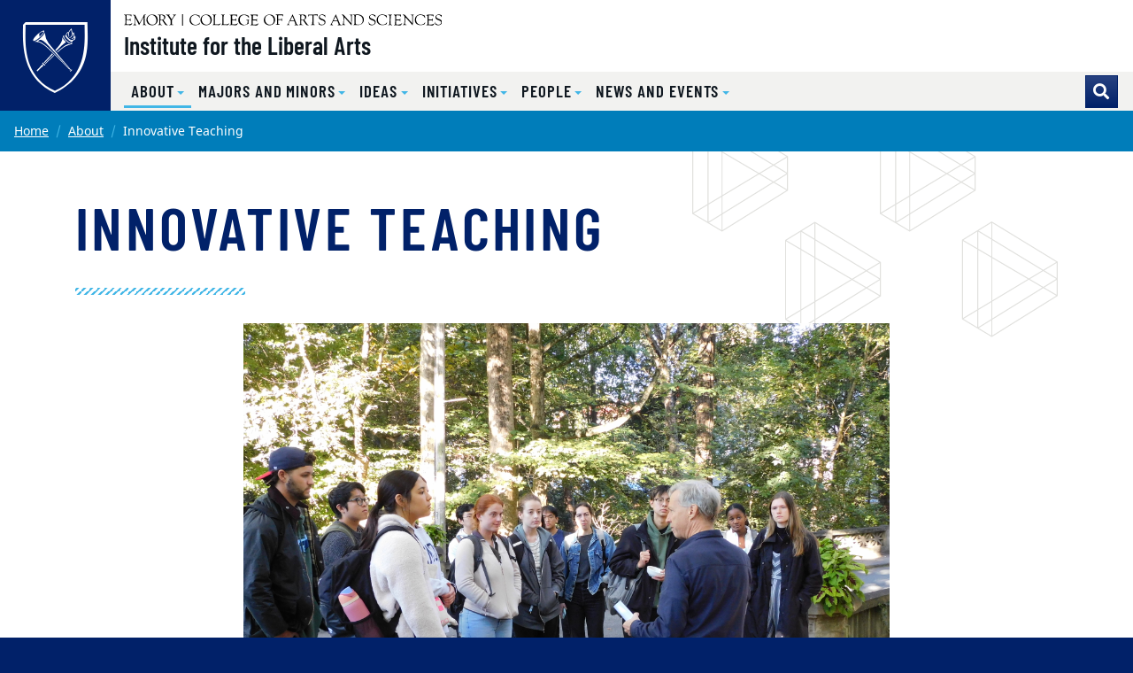

--- FILE ---
content_type: text/html; charset=UTF-8
request_url: https://ila.emory.edu/about/innovated-teaching-highlights.html
body_size: 22951
content:
<html xmlns="http://www.w3.org/1999/xhtml" lang="en" xml:lang="en"><head><meta content="81b71f150ae7208701f3d395a4137266" name="id"/><meta content="text/html; charset=utf-8" http-equiv="Content-Type"/><meta content="IE=edge" http-equiv="X-UA-Compatible"/><meta content="width=device-width, initial-scale=1" name="viewport"/><meta content="Emory University" name="copyright"/><title>Innovative Teaching</title><link href="http://communications.emory.edu/resources/copyright.html" rel="license"/><link href="https://web.college.emory.edu/template/st4.1/images/favicon.png" rel="icon" sizes="192x192"/><link href="https://web.college.emory.edu/template/st4.1/images/favicon.png" rel="apple-touch-icon"/><link color="#012169" href="https://web.college.emory.edu/template/st4.1/images/favicon.svg" rel="mask-icon"/><link href="https://use.fontawesome.com/releases/v5.13.0/css/all.css" rel="stylesheet"/><link href="https://web.college.emory.edu/template/st4.1/css/main.min.css" rel="stylesheet"/><link href="https://web.college.emory.edu/template/st4.1/css/sections.css" rel="stylesheet"/><link href="https://web.college.emory.edu/template/st4.1/css/timeline.css" rel="stylesheet"/><link href="https://web.college.emory.edu/template/st4.1/css/grid.css" rel="stylesheet"/><link href="https://web.college.emory.edu/template/st4.1/css/tabs.css" rel="stylesheet"/><link href="https://web.college.emory.edu/template/st4.1/css/compact-header.css" rel="stylesheet"/><link href="https://web.college.emory.edu/template/st4.1/css/lists.css" rel="stylesheet"/><link href="https://web.college.emory.edu/template/st4.1/css/contact-page.css" rel="stylesheet"/><link href="https://web.college.emory.edu/template/st4.1/css/bookshelf.css" rel="stylesheet"/>                        
        
        <script src="https://code.jquery.com/jquery-3.3.1.min.js" type="text/javascript"></script><script src="https://cdn.jsdelivr.net/npm/bootstrap@4.6.0/dist/js/bootstrap.bundle.min.js" type="text/javascript"></script></head><body class="ec-candler"><header><div id="before-header"><noscript><p class="bg-warning text-center mb-0 p-1">Please enable Javascript in your web browser in order to use the features on this website.</p></noscript><div class="skip-top sr-only" id="top">Top of page</div><a class="sr-only sr-only-focusable sr-only-focusable--skip" href="#main">Skip to main content</a></div><div id="header"><div class="header standard-header fixed-top" id="siteHeader"><nav aria-label="Main site navigation" class="navbar navbar-expand-lg"><a class="header-logo" href="../index.html"><img alt="Institute for the Liberal Arts home" class="header-logo__svg" src="https://web.college.emory.edu/template/st4.1/images/eu-logo-shield.svg"/></a><div class="header-sitename"><img alt="Emory College of Arts and Sciences" class="header-sitename__svg header-ecas__svg" src="https://web.college.emory.edu/template/st4.1/images/ec-logo-text-hz.svg"/><a class="header-sitename__title" href="../index.html">Institute for the Liberal Arts</a></div><button aria-controls="mainNav" aria-expanded="false" aria-label="Toggle navigation" class="navbar-toggler collapsed" data-target="#mainNav" data-toggle="offcanvas" type="button"><span>Menu</span></button><div class="collapse navbar-collapse-standard navbar-collapse-offcanvas" id="mainNav"><div class="header-menus"><div class="header-menus__top"><div class="header-nav-aux"><ul class="navbar-nav flex-lg-wrap justify-content-start justify-content-lg-end" id="nav-aux"></ul></div></div><div class="header-menus__bottom"><div class="header-nav-main"><ul aria-labelledby="nav-menu-siteBaseFolder-toggle" class="navbar-nav nav-level-1" id="nav-main"><li class="nav-item active dropdown"><a aria-expanded="false" aria-haspopup="true" class="dropdown-toggle nav-link active" data-toggle="menu" href="#" id="nav-menu-about-toggle" role="button"><span>About</span></a><ul aria-labelledby="nav-menu-about-toggle" class="dropdown-menu nav-level-2 active" id="nav-menu-about"><li><a class="dropdown-item" href="about-ila.html" target="_self"><span>About the ILA</span></a></li><li class="active"><a class="dropdown-item active" href="innovated-teaching-highlights.html" target="_self"><span>Innovative Teaching</span><span class="sr-only">( current )</span></a></li><li><a class="dropdown-item" href="index.html" target="_self"><span>Contact Us</span></a></li><li><a class="dropdown-item" href="history.html" target="_self"><span>History of the ILA</span></a></li></ul></li><li class="nav-item dropdown"><a aria-expanded="false" aria-haspopup="true" class="dropdown-toggle nav-link" data-toggle="menu" href="#" id="nav-menu-majorsAndMinors-toggle" role="button"><span>Majors and Minors</span></a><ul aria-labelledby="nav-menu-majorsAndMinors-toggle" class="dropdown-menu nav-level-2" id="nav-menu-majorsAndMinors"><li><a class="dropdown-item" href="../majors-minors/index.html" target="_self"><span>Our Undergraduate Programs</span></a></li><li><a class="dropdown-item" href="../majors-minors/american-studies.html" target="_self"><span>American Studies</span></a></li><li><a class="dropdown-item" href="../majors-minors/interdisciplinary-studies.html" target="_self"><span>Interdisciplinary Studies</span></a></li><li class="dropdown"><a class="dropdown-item" href="../majors-minors/resources-for-students/index.html" target="_self"><span>Resources for Students</span></a><a aria-expanded="false" aria-haspopup="true" class="dropdown-toggle dropdown-item" data-toggle="menu" href="#" id="nav-menu-resourcesForStudents-toggle" role="button"><span>Resources for Students</span></a><ul aria-labelledby="nav-menu-resourcesForStudents-toggle" class="dropdown-menu nav-level-3" id="nav-menu-resourcesForStudents"><li><a class="dropdown-item" href="../majors-minors/resources-for-students/index.html" target="_self"><span>Get Started</span></a></li><li><a class="dropdown-item" href="../majors-minors/resources-for-students/faqs.html" target="_self"><span>FAQs</span></a></li><li><a class="dropdown-item" href="../majors-minors/resources-for-students/prospective-majors.html" target="_self"><span>Prospective Majors</span></a></li><li><a class="dropdown-item" href="../majors-minors/resources-for-students/proposal-of-courses.html" target="_self"><span>Proposal of Courses</span></a></li><li class="dropdown"><a aria-expanded="false" aria-haspopup="true" class="dropdown-toggle dropdown-item" data-toggle="menu" href="#" id="nav-menu-currentMajors-toggle" role="button"><span>Current Majors</span></a><ul aria-labelledby="nav-menu-currentMajors-toggle" class="dropdown-menu nav-level-4" id="nav-menu-currentMajors"><li><a class="dropdown-item" href="../majors-minors/resources-for-students/current-majors/index.html" target="_self"><span>Your Journey as a Major</span></a></li><li><a class="dropdown-item" href="../majors-minors/resources-for-students/current-majors/honors.html" target="_self"><span>Stand for Honors</span></a></li><li><a class="dropdown-item" href="../majors-minors/resources-for-students/current-majors/award-for-research.html" target="_self"><span>Award for Research</span></a></li><li><a class="dropdown-item" href="../majors-minors/resources-for-students/current-majors/internship-credit.html" target="_self"><span>Internship Credit</span></a></li><li><a class="dropdown-item" href="../majors-minors/resources-for-students/current-majors/faculty-advising.html" target="_self"><span>Faculty Advising</span></a></li><li><a class="dropdown-item" href="../majors-minors/resources-for-students/current-majors/irb.html" target="_self"><span>IRB</span></a></li></ul></li><li class="dropdown"><a aria-expanded="false" aria-haspopup="true" class="dropdown-toggle dropdown-item" data-toggle="menu" href="#" id="nav-menu-currentSeniors-toggle" role="button"><span>Current Seniors</span></a><ul aria-labelledby="nav-menu-currentSeniors-toggle" class="dropdown-menu nav-level-4" id="nav-menu-currentSeniors"><li><a class="dropdown-item" href="../majors-minors/resources-for-students/current-seniors/index.html" target="_self"><span>Overview</span></a></li><li><a class="dropdown-item" href="../majors-minors/resources-for-students/current-seniors/senior-survey.html" target="_self"><span>Senior Survey</span></a></li><li><a class="dropdown-item" href="../majors-minors/resources-for-students/current-seniors/submit-capstone.html" target="_self"><span>Submit Capstone</span></a></li><li><a class="dropdown-item" href="../majors-minors/resources-for-students/current-seniors/degree-application-checklist.html" target="_self"><span>Degree Application Checklist</span></a></li><li><a class="dropdown-item" href="../majors-minors/resources-for-students/current-seniors/honors-seniors.html" target="_self"><span>Honors Seniors</span></a></li><li><a class="dropdown-item" href="../majors-minors/resources-for-students/current-seniors/research-credit.html" target="_self"><span>Research Credit</span></a></li><li><a class="dropdown-item" href="../majors-minors/resources-for-students/current-seniors/submit-honors.html" target="_self"><span>Submit Honors Thesis</span></a></li></ul></li></ul></li><li class="dropdown"><a class="dropdown-item" href="../majors-minors/minors-concentrations/index.html" target="_self"><span>Minors + Concentrations</span></a><a aria-expanded="false" aria-haspopup="true" class="dropdown-toggle dropdown-item" data-toggle="menu" href="#" id="nav-menu-minorsConcentrations-toggle" role="button"><span>Minors + Concentrations</span></a><ul aria-labelledby="nav-menu-minorsConcentrations-toggle" class="dropdown-menu nav-level-3" id="nav-menu-minorsConcentrations"><li><a class="dropdown-item" href="../majors-minors/minors-concentrations/index.html" target="_self"><span>Explore</span></a></li><li><a class="dropdown-item" href="../majors-minors/minors-concentrations/american-studies.html" target="_self"><span>American Studies</span></a></li><li><a class="dropdown-item" href="../majors-minors/minors-concentrations/science-society.html" target="_self"><span>Science &amp; Society</span></a></li><li><a class="dropdown-item" href="../majors-minors/minors-concentrations/business-across-bounderies.html" target="_self"><span>Business Across Boundaries</span></a></li></ul></li></ul></li><li class="nav-item dropdown"><a aria-expanded="false" aria-haspopup="true" class="dropdown-toggle nav-link" data-toggle="menu" href="#" id="nav-menu-ideas-toggle" role="button"><span>IDEAS</span></a><ul aria-labelledby="nav-menu-ideas-toggle" class="dropdown-menu nav-level-2" id="nav-menu-ideas"><li><a class="dropdown-item" href="../ideas/ideasreunion.html" target="_self"><span>IDEAS Ten Year Reunion</span></a></li><li><a class="dropdown-item" href="../ideas/index.html" target="_self"><span>About</span></a></li><li><a class="dropdown-item" href="../ideas/current-fellows.html" target="_self"><span>2024-25 IDEAS Fellows</span></a></li><li><a class="dropdown-item" href="../ideas/ideas-week.html" target="_self"><span>IDEAS Week</span></a></li><li><a class="dropdown-item" href="../ideas/story-circles.html" target="_self"><span>Story Circles</span></a></li></ul></li><li class="nav-item dropdown"><a aria-expanded="false" aria-haspopup="true" class="dropdown-toggle nav-link" data-toggle="menu" href="#" id="nav-menu-initiatives-toggle" role="button"><span>Initiatives</span></a><ul aria-labelledby="nav-menu-initiatives-toggle" class="dropdown-menu nav-level-2" id="nav-menu-initiatives"><li><a class="dropdown-item" href="../initiatives/index.html" target="_self"><span>Overview</span></a></li><li><a class="dropdown-item" href="../initiatives/graduate-workshop.html" target="_self"><span>Empowering Interdisciplinarity Graduate Workshop</span></a></li><li><a class="dropdown-item" href="../initiatives/sidecar-courses.html" target="_self"><span>Sidecar Courses</span></a></li><li class="dropdown"><a class="dropdown-item" href="../initiatives/linc-courses/index.html" target="_self"><span>LINC Courses</span></a><a aria-expanded="false" aria-haspopup="true" class="dropdown-toggle dropdown-item" data-toggle="menu" href="#" id="nav-menu-lincCourses-toggle" role="button"><span>LINC Courses</span></a><ul aria-labelledby="nav-menu-lincCourses-toggle" class="dropdown-menu nav-level-3" id="nav-menu-lincCourses"><li><a class="dropdown-item" href="../initiatives/linc-courses/index.html" target="_self"><span>LINC Courses</span></a></li><li><a class="dropdown-item" href="../initiatives/linc-courses/faqs.html" target="_self"><span>Frequently Asked Questions</span></a></li><li><a class="dropdown-item" href="../initiatives/linc-courses/linc-app.html" target="_self"><span>Apply</span></a></li></ul></li><li><a class="dropdown-item" href="../initiatives/crossroads-courses.html" target="_self"><span>Crossroads Courses</span></a></li><li><a class="dropdown-item" href="../initiatives/robertson-graduate-fellow/robertson-graduate-fellow-in-science-and-society.html" target="_self"><span>Nat C Roberston Graduate Fellow</span></a></li><li><a class="dropdown-item" href="../initiatives/interdisciplinary-teaching-fellow.html" target="_self"><span>Interdisciplinary Teaching Fellow</span></a></li><li><a class="dropdown-item" href="../initiatives/order.html" target="_self"><span>On Recent Discoveries By Emory Researchers (ORDER)</span></a></li></ul></li><li class="nav-item dropdown"><a aria-expanded="false" aria-haspopup="true" class="dropdown-toggle nav-link" data-toggle="menu" href="#" id="nav-menu-people-toggle" role="button"><span>People</span></a><ul aria-labelledby="nav-menu-people-toggle" class="dropdown-menu nav-level-2" id="nav-menu-people"><li><a class="dropdown-item" href="../people/faculty.html" target="_self"><span>Faculty</span></a></li><li><a class="dropdown-item" href="../people/staff.html" target="_self"><span>Staff</span></a></li><li><a class="dropdown-item" href="../people/graduate-alumni.html" target="_self"><span>Graduate Alumni</span></a></li><li><a class="dropdown-item" href="../people/ila-undergraduates.html" target="_self"><span>ILA Undergraduates</span></a></li></ul></li><li class="nav-item dropdown"><a aria-expanded="false" aria-haspopup="true" class="dropdown-toggle nav-link" data-toggle="menu" href="#" id="nav-menu-newsAndEvents-toggle" role="button"><span>News and Events</span></a><ul aria-labelledby="nav-menu-newsAndEvents-toggle" class="dropdown-menu nav-level-2" id="nav-menu-newsAndEvents"><li><a class="dropdown-item" href="../news-and-events/news.html" target="_self"><span>News</span></a></li><li><a class="dropdown-item" href="../news-and-events/index.html" target="_self"><span>Calendar</span></a></li></ul></li></ul></div><form action="https://search.emory.edu/" class="form-inline header-search m-0" method="GET" target="_blank"><input name="output" type="hidden" value="xml_no_dtd"/><input name="filter" type="hidden" value="0"/><input name="proxystylesheet" type="hidden" value="homepage"/><div class="input-group"><!-- Search dropdown-toggle --><div class="input-group-append"><button aria-label="Toggle search" class="btn btn-emory-blue header-search__toggle d-none d-lg-flex" id="search-toggle" title="Toggle search" type="button"></button></div><!-- Search input box --><input aria-label="Enter keywords" class="form-control header-search__input" id="search-input" name="q" placeholder="Enter keywords..." type="text"/><!-- Search submit --><div class="input-group-append"><input aria-label="Submit search query" class="btn btn-light-blue header-search__submit" id="search-submit" name="search" type="submit" value="Search"/></div></div></form></div></div></div></nav></div></div><div id="after-header"></div></header><main class="article-page" role="main"><div class="main-content"><div class="sr-only anchor-main" id="main">Main content</div><nav aria-label="Current page breadcrumb navigation"><ol class="breadcrumb mb-0"><li class="breadcrumb-item"><a href="../index.html">Home</a></li><li class="breadcrumb-item"><a href="index.html">About</a></li><li class="breadcrumb-item active">Innovative Teaching</li></ol></nav><div class="container"><h1 class="mt-5" id="page-title">Innovative Teaching</h1><div class="small"></div><hr class="divider-ornamental"/><div class="row"><div class="col-lg-8 offset-lg-2" id="main-column"><figure class="figure mb-0"><img alt="teaching photo 7" class="figure-img img-fluid" src="../images/general/teaching-photo-7.JPG"/></figure><div class="section"><div class="wysiwyg"><div><p>The Interdisciplinary Studies and American Studies majors involve innovative approaches to teaching that bring out the strengths of multiple disciplines. Through unique pedagogy, students are able to connect with course content more effectively.</p><p><img alt="book-making-workshop2-2022.jpg" class="" height="613" src="../images/4by3-classsic/book-making-workshop2-2022.jpg" width="460"/></p><p><span data-olk-copy-source="MessageBody">As part of the sidecar class "Reading for Pleasure," students made their own reading journals in a workshop led by Kirsten Wehner, conservationist at the Emory Libraries. Experiential learning engages students in different ways from a traditional classroom setting.</span></p><p><img alt="amst190.jpg" class="" height="560" src="../images/4by3-classsic/amst190.jpg" width="420"/></p><p>In AMST 190 "Science, Race, and the American Experience," students utilize the entire classroom (including the walls!) to understand the difference between beneficial and damaging approaches to scientific inquiry.</p></div><div><p>&#160;</p></div></div></div></div><div class="" id="main-sidebar"><div class="sidebar"></div></div></div></div></div></main><footer><div id="before-footer"></div><div id="footer"><div class="site-footer ec-footer" id="siteFooter"><a class="sr-only sr-only-focusable sr-only-focusable--back" href="#main">Back to main content</a><a class="sr-only sr-only-focusable sr-only-focusable--back" href="#top">Back to top</a><div class="site-footer__ribbons" role="presentation"><div class="site-footer__ribbons-fold"><span></span></div><div class="site-footer__ribbons-yellow"></div><div class="site-footer__ribbons-blue"></div></div><a class="emory-logo" href="http://www.emory.edu"><img alt="Emory University home" class="site-footer__eu-logo-footer" src="https://web.college.emory.edu/template/st4.1/images/eu-logo-footer.svg"/></a><div class="site-footer__content"><div class="container"><nav aria-label="Primary footer navigation" class="site-footer__btn-nav"><a class="nav-link" href="http://catalog.college.emory.edu/academic-calendar.html" target="_blank"><span aria-hidden="true" class="fa-fw fas fa-calendar mr-1"></span><span>Academic Calendar</span></a><a class="nav-link" href="https://atlas.emory.edu" target="_blank"><span aria-hidden="true" class="fa-fw fas fa-atlas mr-1"></span><span>Course Atlas</span></a><a class="nav-link" href="http://catalog.college.emory.edu" target="_blank"><span aria-hidden="true" class="fa-fw fas fa-book mr-1"></span><span>College Catalog</span></a><a class="nav-link" href="http://college.emory.edu/oue" target="_blank"><span aria-hidden="true" class="fa-fw fas fa-share-alt mr-1"></span><span>Undergrad Office</span></a></nav><div class="row flex-sm-row-reverse"><div class="col-lg-6 mb-4"><a class="custom-logo ec-logo" href="http://college.emory.edu" target="_blank"><img alt="Emory College of Arts &amp; Sciences Logo" class="img-fluid mb-3" src="https://web.college.emory.edu/template/st4.1/images/ec-logo-hz-white.svg"/></a><div class="mb-2 text-lg-right"><a aria-label="facebook" class="site-footer__social-button" href="https://www.facebook.com/emorycollege/" target="_blank"><span aria-hidden="true" class="fab fa-facebook"></span></a><a aria-label="twitter" class="site-footer__social-button" href="https://twitter.com/EmoryCollege" target="_blank"><span aria-hidden="true" class="fab fa-twitter"></span></a><a aria-label="instagram" class="site-footer__social-button" href="https://www.instagram.com/EmoryCollege/" target="_blank"><span aria-hidden="true" class="fab fa-instagram"></span></a><a aria-label="snapchat" class="site-footer__social-button" href="https://www.snapchat.com/add/EmoryCollege/index.html" target="_blank"><span aria-hidden="true" class="fab fa-snapchat"></span></a></div><div class="wysiwyg text-lg-right"><ul class="list-unstyled"><li><a href="https://college.emory.edu/about/offices-and-services.html" rel="noopener" target="_blank"><strong>Emory College Offices</strong></a></li><li><a href="https://college.emory.edu/about/leadership/index.html" rel="noopener" target="_blank"><strong>Emory College Leadership</strong></a></li></ul></div></div><div class="col-lg-6 mb-4"><address><div class="wysiwyg"><h5 class="text-light mt-0">Callaway Center - Suite S423</h5><p><a href="https://goo.gl/maps/cbAH1NdKYA1JgcnD6" target="_blank">537 Kilgo Circle <br/> Atlanta, GA 30322</a></p></div></address></div></div></div></div><div class="site-post-footer" id="postFooter"><div class="container py-2 text-center"><div class="row small"><div class="col-lg"><small>Copyright © <a href="https://www.emory.edu/" target="_blank">Emory University</a></small></div><div class="col-lg-auto"><small><a href="https://equityandcompliance.emory.edu/civil-rights-compliance/vevraa-and-section-503/eoaa-statements.html">EEO Employer-Disability/Veteran Statements</a> |
                    <a href="https://communications.emory.edu/resources/copyright.html">Copyright</a> |
                    <a href="https://ethicsandcompliance.emory.edu/privacy/index.html">Privacy Statement</a></small></div><div class="col-lg"><a class="font-weight-bold" href="#"><span>Back to top</span><span aria-hidden="true" class="fas fa-angle-double-up ml-2"></span></a></div></div></div></div></div></div><div id="after-footer"></div></footer><script src="https://web.college.emory.edu/template/st4.1/js/main.min.js" type="text/javascript"></script><script src="https://web.college.emory.edu/template/st4.1/js/table.min.js" type="text/javascript"></script><script src="https://web.college.emory.edu/template/st4.1/js/jquery.hideseek.js" type="text/javascript"></script><!-- Google tag (gtag.js) --><script async="async" src="https://www.googletagmanager.com/gtag/js?id=G-DRB2Y152M6"></script><script>
    window.dataLayer = window.dataLayer || [];
    function gtag(){dataLayer.push(arguments);}
    gtag("js", new Date());
    gtag("config", "G-DRB2Y152M6");
</script><!-- Google Universal Analytics --><script>
    (function(i,s,o,g,r,a,m){i['GoogleAnalyticsObject']=r;i[r]=i[r]||function(){
        (i[r].q=i[r].q||[]).push(arguments)},i[r].l=1*new Date();a=s.createElement(o),
        m=s.getElementsByTagName(o)[0];a.async=1;a.src=g;m.parentNode.insertBefore(a,m)
    })( window, document, 'script', '//www.google-analytics.com/analytics.js', 'analytics');
    
    
    analytics("create", "UA-43397511-1", "auto", "emoryUniversityTracker");
    analytics("emoryUniversityTracker.send", "pageview");
    
    analytics('create', "UA-922443-1", "auto", "emoryCollegeTracker");
    analytics("emoryCollegeTracker.send", "pageview");
</script><!-- End Google Universal Analytics --></body></html>

--- FILE ---
content_type: text/css
request_url: https://web.college.emory.edu/template/st4.1/css/sections.css
body_size: 321
content:
.section[class*=bg-] .section.section-column {
    padding-bottom: 0 !important;
}

--- FILE ---
content_type: text/css
request_url: https://web.college.emory.edu/template/st4.1/css/timeline.css
body_size: 2231
content:
 .timeline > .entry > .date > .badge {
	 padding: .5em .8em;
}
 .timeline > .divider div {
	 padding: 0;
	 height: 40px;
}
 .timeline > .divider hr {
	 border-top: 3px solid #007dba;
	 margin: 0;
	 top: 17px;
	 position: relative;
}
 .timeline > .divider .col-2 {
	 display: flex;
	 overflow: hidden;
}
 .timeline > .divider .corner {
	 border: 3px solid #007dba;
	 width: 100%;
	 position: relative;
	 border-radius: 15px;
}
 .timeline > .divider .left-bottom {
	 left: 50%;
	 top: -50%;
}
 .timeline > .divider .left-top {
	 left: 50%;
	 top: calc(50% - 3px);
}
 .timeline > .divider .right-bottom {
	 left: -50%;
	 top: -50%;
}
 .timeline > .divider .right-top {
	 left: -50%;
	 top: calc(50% - 3px);
}
 @media (max-width: 576px) {
	 .timeline > .entry > .date > .badge {
		 width: 100%;
		 margin-bottom: 1rem;
		 font-size: 1.15rem;
	}
	 .timeline > .divider {
		 display: none;
	}
}
 @media (min-width: 576px) {
	 .timeline > .entry > .date {
		 display: inline-flex;
		 justify-content: center;
		 align-items: center;
		 text-align: center;
		 align-self: stretch;
	}
	 .timeline > .entry > .date::before {
		 content: " ";
		 position: absolute;
		 border-left: 3px solid #007dba;
	}
	 .timeline > .entry > .date.top::before {
		 height: 50%;
		 left: 50%;
		 top: 0;
	}
	 .timeline > .entry > .date.full::before {
		 height: 100%;
		 left: 50%;
	}
	 .timeline > .entry > .date.bottom::before {
		 height: 50%;
		 left: 50%;
		 top: 50%;
	}
	 .timeline > .entry.right > .date.top::before {
		 height: 50%;
		 left: calc(50% - 3px);
		 top: 0;
	}
	 .timeline > .entry.right > .date.full::before {
		 height: 100%;
		 left: calc(50% - 3px);
	}
	 .timeline > .entry.right > .date.bottom::before {
		 height: 50%;
		 left: calc(50% - 3px);
		 top: 50%;
	}
	 .timeline > .entry.right > .date {
		 order: 2;
	}
	 .timeline > .entry.right > .content {
		 order: 1;
		 text-align: right;
	}
}


--- FILE ---
content_type: text/css
request_url: https://web.college.emory.edu/template/st4.1/css/grid.css
body_size: 396
content:
main.interior-page #main-column .grid .card-deck .card {
    max-width: 100% !important;
}

.card-columns > .card-link + .card-link {
    margin-left: 0;
}

--- FILE ---
content_type: text/css
request_url: https://web.college.emory.edu/template/st4.1/css/tabs.css
body_size: 691
content:
.icon-tabs-nav {
    justify-content: space-around;
    flex-wrap: wrap !important;
}

.icon-tabs-nav .icon-tabs__button {
    width: unset;
}

.icon-tabs-nav .icon-tabs__button span {
    display: block;
}

@media (min-width: 768px) {
    .icon-tabs-nav .icon-tabs__button {
        width: unset;
    }
}

@media (min-width: 992px) {
    #main-column.col-lg-8 .icon-tabs-nav .icon-tabs__button {
        font-size: 1.5rem;
    }
}

--- FILE ---
content_type: text/css
request_url: https://web.college.emory.edu/template/st4.1/css/compact-header.css
body_size: 10119
content:
body.compact .header-nav-aux {
	 margin-bottom: 3px;
}
 body.compact .header-nav-menu-form {
	 width: 100%;
}
 @media (max-width: 991.98px) {
	 body.compact .header-nav-menu {
		 display: flex;
		 flex-direction: column;
		 height: 100%;
		 padding: 0;
		 background-color: #fff;
	}
	 body.compact .header-nav-menu .header-nav-aux {
		 order: 2;
		 background-color: #fff;
	}
	 body.compact .header-nav-menu .header-nav-aux #nav-aux.navbar-nav {
		 margin: 1rem;
	}
	 body.compact .header-nav-menu .header-nav-aux #nav-aux.navbar-nav .nav-item {
		 margin: 0;
	}
	 body.compact .header-nav-menu .header-nav-aux #nav-aux.navbar-nav .nav-item .nav-link {
		 margin: 0;
		 color: inherit !important;
		 background: transparent !important;
		 border-color: inherit !important;
		 text-align: left !important;
	}
	 body.compact .header-nav-menu .header-nav-aux #nav-aux.navbar-nav .nav-item .nav-link:focus, body.compact .header-nav-menu .header-nav-aux #nav-aux.navbar-nav .nav-item .nav-link:hover {
		 color: #0073ab !important background: transparent !important;
		 border-color: inherit !important 
	}
	 body.compact .header-nav-menu .header-nav-menu-form {
		 display: flex;
		 flex-direction: column;
		 order: 1;
		 background-color: #fff;
	}
	 body.compact .header-nav-menu .header-nav-menu-form #nav-main.navbar-nav {
		 order: 2;
		 display: flex;
		 flex-direction: column;
		 margin: 1rem;
		 padding: 0;
	}
	 body.compact .header-nav-menu .header-nav-menu-form #nav-main.navbar-nav .nav-level-1 {
		 margin: 0 !important;
		 padding: 0 !important;
	}
	 body.compact .header-nav-menu .header-nav-menu-form #nav-main.navbar-nav.nav-level-1 li {
		 border-bottom: none !important;
	}
	 body.compact .header-nav-menu .header-nav-menu-form #nav-main.navbar-nav.nav-level-1 > .nav-item > .nav-link {
		 font-family: "Barlow Condensed",sans-serif;
		 font-weight: 600;
		 text-transform: uppercase;
		 letter-spacing: .05em;
	}
	 body.compact .header-nav-menu .header-nav-menu-form #nav-main.navbar-nav.nav-level-1 .dropdown-item:not([aria-expanded="true"]), body.compact .header-nav-menu .header-nav-menu-form #nav-main.navbar-nav.nav-level-1 .nav-link:not([aria-expanded="true"]) {
		 border-bottom: 1px solid #012d8f;
	}
	 body.compact .header-nav-menu .header-nav-menu-form #nav-main.navbar-nav.nav-level-1 .dropdown-item, body.compact .header-nav-menu .header-nav-menu-form #nav-main.navbar-nav.nav-level-1 .nav-link {
		 background-color: #012169;
		 color: #fff !important;
		 font-size: 1.05rem;
		 font-style: normal;
		 border-top: .5px solid #011543;
		 line-height: 1.625;
		 text-align: start;
		 text-decoration: none;
		 text-shadow: none;
		 word-break: normal;
		 word-spacing: normal;
		 white-space: normal;
		 line-break: auto;
		 margin: 0 !important;
		 padding: 0 0 0 1rem !important;
		 display: flex !important;
		 justify-content: flex-start;
		 transition: color .15s ease-in-out,background-color .15s ease-in-out,border-color .15s ease-in-out,box-shadow .15s ease-in-out,outline-color .15s ease-in-out;
	}
	 body.compact .header-nav-menu .header-nav-menu-form #nav-main.navbar-nav.nav-level-1 .dropdown-item:focus, body.compact .header-nav-menu .header-nav-menu-form #nav-main.navbar-nav.nav-level-1 .dropdown-item:hover, body.compact .header-nav-menu .header-nav-menu-form #nav-main.navbar-nav.nav-level-1 .nav-link:focus, body.compact .header-nav-menu .header-nav-menu-form #nav-main.navbar-nav.nav-level-1 .nav-link:hover {
		 background-color: #fc0 !important;
		 color: #101820 !important;
		 border-bottom-color: #ffd426 !important;
	}
	 body.compact .header-nav-menu .header-nav-menu-form #nav-main.navbar-nav .dropdown-item.active, body.compact .header-nav-menu .header-nav-menu-form #nav-main.navbar-nav .nav-link.active {
		 box-shadow: none;
		 color: #fc0 !important;
	}
	 body.compact .header-nav-menu .header-nav-menu-form #nav-main.navbar-nav .dropdown-menu.show {
		 border-top: none;
	}
	 body.compact .header-nav-menu .header-nav-menu-form #nav-main.navbar-nav .nav-level-2 {
		 margin: 0 !important;
		 padding: 0 !important;
	}
	 body.compact .header-nav-menu .header-nav-menu-form #nav-main.navbar-nav .nav-level-2 li {
		 border-bottom: none !important;
	}
	 body.compact .header-nav-menu .header-nav-menu-form #nav-main.navbar-nav .nav-level-2 .dropdown-item, body.compact .header-nav-menu .header-nav-menu-form #nav-main.navbar-nav .nav-level-2 .nav-link {
		 background-color: #0033a0;
		 color: #fff !important;
		 font-size: .95rem;
		 font-style: normal;
		 border-top: .5px solid #00277a;
	}
	 body.compact .header-nav-menu .header-nav-menu-form #nav-main.navbar-nav .nav-level-2 .dropdown-item[aria-expanded="true"]:not(:hover)::after, body.compact .header-nav-menu .header-nav-menu-form #nav-main.navbar-nav .nav-link[aria-expanded="true"]:not(:hover)::after {
		 background-color: #3c5ea6;
		 border-left: 1px solid #003fc6;
	}
	 body.compact .header-nav-menu .header-nav-menu-form #nav-main.navbar-nav .nav-level-3 {
		 margin: 0 !important;
		 padding: 0 !important;
	}
	 body.compact .header-nav-menu .header-nav-menu-form #nav-main.navbar-nav .nav-level-3 li {
		 border-bottom: none !important;
	}
	 body.compact .header-nav-menu .header-nav-menu-form #nav-main.navbar-nav .nav-level-3 .dropdown-item, body.compact .header-nav-menu .header-nav-menu-form #nav-main.navbar-nav .nav-level-3 .nav-link {
		 background-color: #3c5ea6;
		 color: #fff !important;
		 font-size: .85rem;
		 font-style: normal;
		 border-top: .5px solid #324e8a;
	}
	 body.compact .header-nav-menu .header-nav-menu-form #nav-main.navbar-nav .nav-level-3 .dropdown-item:not([aria-expanded="true"]), body.compact .header-nav-menu .header-nav-menu-form #nav-main.navbar-nav .nav-level-3 .nav-link:not([aria-expanded="true"]) {
		 border-bottom: 1px solid #4a6fbe;
	}
	 body.compact .header-nav-menu .header-nav-menu-form #nav-main.navbar-nav .dropdown-item.dropdown-toggle::after, body.compact .header-nav-menu .header-nav-menu-form #nav-main.navbar-nav .nav-link.dropdown-toggle::after {
		 display: inline-block;
		 font-style: normal;
		 font-variant: normal;
		 text-rendering: auto;
		 -webkit-font-smoothing: antialiased;
		 font-family: "Font Awesome 5 Free";
		 font-weight: 800;
		 font-size: 1rem;
		 content: '\f107';
		 padding: .5rem 1rem;
		 color: #41b6e6;
		 border: none;
		 border-left-color: currentcolor;
		 border-left-style: none;
		 border-left-width: medium;
		 transform: none;
		 border-left: 1px solid transparent;
	}
	 body.compact .header-nav-menu .header-nav-menu-form #nav-main.navbar-nav .dropdown > .dropdown-item:not(.dropdown-toggle) {
		 display: none !important;
	}
	 body.compact .header-nav-menu .header-nav-menu-form #nav-main.navbar-nav .dropdown-item.dropdown-toggle[aria-expanded="true"]::after, body.compact .header-nav-menu .header-nav-menu-form #nav-main.navbar-nav .nav-link.dropdown-toggle[aria-expanded="true"]::after {
		 content: '\f106';
	}
	 body.compact .header-nav-menu .header-nav-menu-form #nav-main.navbar-nav.nav-level-1 .dropdown-item[aria-expanded="true"]:not(:hover)::after, body.compact .header-nav-menu .header-nav-menu-form #nav-main.navbar-nav.nav-level-1 .nav-link[aria-expanded="true"]:not(:hover)::after {
		 background-color: #0033a0;
		 border-left: 1px solid #012d8f;
	}
	 body.compact .header-nav-menu .header-nav-menu-form #nav-main.navbar-nav .dropdown-menu {
		 position: relative !important;
		 margin: 0;
		 padding: 0;
		 background-color: transparent;
		 border-right: none;
		 border-bottom: none;
		 border-left: none;
		 top: unset;
		 right: unset;
		 bottom: unset;
		 left: unset;
		 float: unset;
		 z-index: unset;
	}
	 body.compact .header-nav-menu .header-nav-menu-form #nav-main.navbar-nav .dropdown-item span, body.compact .header-nav-menu .header-nav-menu-form #nav-main.navbar-nav .nav-link span {
		 display: inline-block;
		 padding: .5rem 0;
		 flex-grow: 1;
	}
	 body.compact .header-nav-menu .header-nav-menu-form #nav-main.navbar-nav .dropdown-item.active, body.compact .header-nav-menu .header-nav-menu-form #nav-main.navbar-nav .nav-link.active {
		 box-shadow: none;
		 color: #fc0 !important;
	}
	 body.compact .header-nav-menu .header-nav-menu-form .header-search {
		 order: 1;
	}
}
 @media (min-width: 992px) {
	 body.compact .header-nav-menu .dropdown-menu {
		 right: 0;
		 left: auto;
	}
	 body.compact .header-nav-aux {
		 display: flex;
		 align-content: flex-end;
		 justify-content: flex-end;
		 padding-top: 0;
		 padding-right: 37px;
		 font-family: "Barlow Condensed",sans-serif;
		 font-size: .875rem;
		 font-weight: 600;
		 text-transform: uppercase;
		 letter-spacing: .05em;
		 color: #101820;
		 border-top: none;
		 line-height: 1.1;
	}
	 body.compact .header-nav-aux #nav-aux.navbar-nav {
		 padding-left: .25rem;
		 padding-right: .25rem;
		 margin-right: calc( 9px + .25rem);
		 border-bottom: solid 1px #d0d0ce;
		 border-left: solid 1px #d0d0ce;
		 border-right: solid 1px #d0d0ce;
	}
	 body.compact .header-nav-aux #nav-aux.navbar-nav .nav-link {
		 font-size: .875rem;
	}
	 body.compact .header-nav-menu-form {
		 display: flex;
		 justify-content: flex-end;
		 align-items: center;
	}
	 body.compact .header-nav-menu-form #nav-main.navbar-nav {
		 margin-right: calc( 9px + .25rem);
		 padding-right: .25rem;
		 padding-top: 0;
		 align-items: center;
	}
	 body.compact .header-nav-menu-form .header-search {
		 position: relative;
		 right: unset;
	}
	 body.compact .header-nav-aux #nav-aux.navbar-nav .nav-link {
		 padding-right: 0.25rem;
		 padding-left: 0.25rem;
	}
	 body.compact .header-nav-menu-form #nav-main.navbar-nav {
		 padding-right: .25rem;
	}
}

--- FILE ---
content_type: text/css
request_url: https://web.college.emory.edu/template/st4.1/css/lists.css
body_size: 1891
content:
.row-column > .list-group {
    margin-bottom: 1.5rem;
}

.wysiwyg ol.upper-alpha:not(.list-checks):not(.list-checkbox) > li::before {
    content: "." counter(li, upper-alpha);
}

.wysiwyg ol.lower-alpha:not(.list-checks):not(.list-checkbox) > li::before {
    content: "." counter(li, lower-alpha);
}

.wysiwyg ol.upper-roman:not(.list-checks):not(.list-checkbox) > li::before {
    content: "." counter(li, upper-roman);
}

.wysiwyg ol.lower-roman:not(.list-checks):not(.list-checkbox) > li::before {
    content: "." counter(li, lower-roman);
}

.wysiwyg ul.list-stars,
.wysiwyg ul.list-times {
    margin-left: 1em;
    padding-left: 0;
    list-style: none;
}

.wysiwyg ul.list-stars li::before,
.wysiwyg ul.list-times li::before,
.wysiwyg ul.list-thumbs-up li::before,
.wysiwyg ul.list-thumbs-down li::before {
    display: inline-block !important;
    font-style: normal !important;
    font-variant: normal !important;
    text-rendering: auto !important;
    -webkit-font-smoothing: antialiased !important;
    font-family: "Font Awesome 5 Free" !important;
    color: #41b6e6 !important;
    position: absolute !important;
    left: -.5em !important;
}

.wysiwyg ul.list-stars li::before {
    content: "\f005" !important;
    font-weight: 800 !important;
}

.wysiwyg ul.list-times li::before {
    content: "\f00d" !important;
    font-weight: 800 !important;
}

.wysiwyg ul.list-thumbs-up li::before {
    content: "\f164" !important;
    font-weight: 800 !important;
}

.wysiwyg ul.list-thumbs-down li::before {
    content: "\f165" !important;
    font-weight: 800 !important;
}

--- FILE ---
content_type: text/css
request_url: https://web.college.emory.edu/template/st4.1/css/contact-page.css
body_size: 485
content:
main.contact-page #main-column .structured-contacts > .row + .structured-section {
    margin-top: 2rem;
}

main.contact-page #main-column .structured-contacts > .row .structured-section .card-deck {
    flex-direction: column !important;
}

--- FILE ---
content_type: text/css
request_url: https://web.college.emory.edu/template/st4.1/css/bookshelf.css
body_size: 1868
content:
.card.card-book {
    flex-direction: column;
    flex-wrap: nowrap;
}
.card.card-book .card-body {
    font-size: 87.5%;
    font-weight: 400;
    padding-left: 0;
    padding-right: 0;
}
.card.card-book .card-body .book-author {
    font-weight: bold;
}
.card.card-book .card-body .book-title {
    font-style: italic;
}
.card.card-book .card-body .book-date {}
 @media (min-width: 992px) {
    main.interior-page #main-column .card-deck.card-deck-6:not(.flex-column) .card.card-book {
        min-width: calc((100% / 6) - 30px);
        max-width: calc((100% / 6) - 30px);
    }
    main.interior-page #main-column .card-deck.card-deck-5:not(.flex-column) .card.card-book {
        min-width: calc((100% / 5) - 30px);
        max-width: calc((100% / 5) - 30px);
    }
    main.interior-page #main-column .card-deck.card-deck-4:not(.flex-column) .card.card-book {
        min-width: calc((100% / 4) - 30px);
        max-width: calc((100% / 4) - 30px);
    }
}

main.interior-page #main-column .card-deck.card-deck-6:not(.flex-column),
main.interior-page #main-column .card-deck.card-deck-5:not(.flex-column),
main.interior-page #main-column .card-deck.card-deck-4:not(.flex-column),
main.interior-page #main-column .card-deck.card-deck-3:not(.flex-column) {
    flex-flow: row wrap;
}

main.interior-page #main-column .card-deck:not(.flex-column) .card.card-book {
    min-width: calc((100% / 3) - 30px);
    max-width: calc((100% / 3) - 30px);
    display: flex;
    flex: 1 0 0%;
    flex-direction: column;
    margin-right: 15px;
    margin-bottom: 15px;
    margin-left: 15px;
}

--- FILE ---
content_type: image/svg+xml
request_url: https://web.college.emory.edu/template/st4.1/images/ec-logo-text-hz.svg
body_size: 13495
content:
<svg version="1.1" id="Layer_1" xmlns="http://www.w3.org/2000/svg" x="0" y="0" viewBox="0 0 358.6 13" xml:space="preserve"><style>.st0{fill:none;stroke:#000;stroke-miterlimit:10}</style><path d="M85.4 2.9c0 .5.1.9.1 1 0 .1-.1.3-.2.3-.2 0-.3-.1-.5-.7-.5-1.4-2.5-2.5-4.4-2.5-3.2 0-5 2-5 5.4 0 3.1 2.4 5.6 5.4 5.6 1.9 0 3.8-1 4.4-2.3.1-.2.1-.3.3-.3.1 0 .1 0 .1.2-.1.7-.1.9-.3 1.5-.4.7-2.9 1.4-4.9 1.4-3.8 0-6.4-2.3-6.4-5.8C74 3.1 76.7.4 80.3.4c1.4 0 2.8.3 4.1 1 .1 0 .2.1.3.1h.5c.1 0 .1 0 .1.2l.1 1.2zm7.3 9.6c-3.8 0-6.4-2.4-6.4-5.9C86.3 3 89 .4 92.9.4 96.5.4 99 2.8 99 6.5c0 3.5-2.4 6-6.3 6zm.4-.6c2.8 0 4.5-1.8 4.5-4.8 0-3.4-2.4-6.2-5.4-6.2-2.6 0-4.5 2-4.5 4.8 0 3.5 2.3 6.2 5.4 6.2zm9-11.3h1.7c.2 0 .3.1.3.2s-.1.1-.3.2h-.3c-.7.1-.8.4-.9 3.6 0 1.7-.1 3.5-.1 5.4 0 1.1 0 1.2.4 1.4.3.1.9.2 1.7.2 2 0 3.7-.5 4.1-1.2.1-.2.1-.2.2-.2s.1 0 .1.2c0 .1 0 .2-.1.3-.3.7-.5 1-.8 1.2-.5.4-.8.5-1.3.5-1.4 0-3.4-.2-4.1-.2h-2.4c-.1 0-.3-.1-.3-.1 0-.1.1-.2.4-.3.6-.1.8-.4.8-1.3.1-3 .2-6.6.2-8 0-1-.3-1.4-.9-1.5-.6-.1-.8-.2-.8-.3 0-.1.1-.1.4-.1h2zm9.7 0h1.7c.2 0 .3.1.3.2s-.1.1-.3.2h-.3c-.7.1-.8.4-.9 3.6 0 1.7-.1 3.5-.1 5.4 0 1.1 0 1.2.4 1.4.3.1.9.2 1.7.2 2 0 3.7-.5 4.1-1.2.1-.2.1-.2.2-.2s.1 0 .1.2c0 .1 0 .2-.1.3-.3.7-.5 1-.8 1.2-.5.4-.8.5-1.3.5-1.4 0-3.4-.2-4.1-.2H110c-.1 0-.3-.1-.3-.1 0-.1.1-.2.4-.3.6-.1.8-.4.8-1.3.1-3 .2-6.6.2-8 0-1-.3-1.4-.9-1.5-.6-.1-.8-.2-.8-.3 0-.1.1-.1.4-.1h2zm10.2 0c1.9 0 4-.1 4.8-.1h.4c.3 0 .4 0 .4.3v.6l-.1.9c-.1.6-.1.7-.3.7-.1 0-.1 0-.1-.3 0-1-.3-1.2-1.7-1.3-1.3-.1-1.3-.1-1.4-.1-1.4 0-1.6 0-1.7.3-.3-.1-.3.1-.3.7v3.1c0 .3.3.5.9.5h2.1c.5 0 1.3-.3 1.4-1.1 0-.1.1-.1.1-.1.1 0 .2.1.2.5 0 .5-.2 1-.2 1.5 0 .4.1 1.1.1 1.4 0 .1-.1.1-.1.1-.1 0-.2-.1-.3-.4-.2-1-.4-1.1-3.1-1.1-.8 0-1 0-1.1.1-.1.1-.1.3-.1 1v2c0 1.7 0 1.8 1.1 1.8.6 0 1.2 0 1.8-.1 1.6-.1 2.9-.6 3.4-1.4 0 0 0-.1.1-.1s.1.1.1.1c0 .1 0 .2-.1.4-.2.5-.7 1.3-1.1 1.6-.3.3-.7.4-1.1.4h-.9c-1.5-.1-2.6-.2-3.6-.2s-1.7.1-2 .1c-.3 0-.4 0-.4-.2s.5-.3.7-.4c.5-.1.6-.3.6-.9.1-1.1.1-2.3.1-3.4V2.1c0-.3-.1-.5-.4-.7-.1-.1-.3-.3-.4-.3l-.6-.1c-.1 0-.1-.1-.1-.1 0-.1.1-.2.8-.2.2-.1 1.6-.1 2.1-.1zm18.9 2l.1.8v.5c0 .2 0 .3-.2.3-.1 0-.1 0-.2-.1l-.6-.9c-.7-1.1-2.8-2.2-4.4-2.2-3 0-5 2.1-5 5.2 0 3.3 2.2 5.8 5.1 5.8 2 0 3.5-.9 3.6-2.2l.1-1.4v-.6c0-.8-.1-1-.9-1.1-.6-.1-.7-.2-.7-.3v-.1l.1-.1h3.4s.1 0 .1.1v.1c0 .1-.1.2-.4.2-.5.1-.6.4-.6 1.9v2.2c0 .3 0 .3-.3.3-.2 0-.3.1-.8.3-1.5.8-3 1.2-4.4 1.2-3.7 0-6-2.3-6-5.9 0-3.7 2.6-6.2 6.5-6.2 1.6 0 2.7.3 4.1 1 .1.1.2.1.2.1.1 0 .1 0 .3-.1.1 0 .1-.1.2-.1s.1.1.1.2v.6l.6.5zm4.3-2c1.9 0 4-.1 4.8-.1h.4c.3 0 .4 0 .4.3v.6l-.1.9c-.1.6-.1.7-.3.7-.1 0-.1 0-.1-.3 0-1-.3-1.2-1.7-1.3-1.3-.1-1.3-.1-1.4-.1-1.4 0-1.6 0-1.7.3-.1.2-.1.4-.2.9v3.1c0 .3.3.5.9.5h2.1c.5 0 1.3-.3 1.4-1.1 0-.1.1-.1.1-.1.1 0 .2.1.2.5 0 .5-.2 1-.2 1.5 0 .4.1 1.1.1 1.4 0 .1-.1.1-.1.1-.1 0-.2-.1-.3-.4-.2-1-.4-1.1-3.1-1.1-.8 0-1 0-1.1.1-.1.1-.1.3-.1 1v2c0 1.7 0 1.8 1.1 1.8.6 0 1.2 0 1.8-.1 1.6-.1 2.9-.6 3.4-1.4 0 0 0-.1.1-.1s.1.1.1.1c0 .1 0 .2-.1.4-.2.5-.7 1.3-1.1 1.6-.3.3-.7.4-1.1.4h-.9c-1.5-.1-2.6-.2-3.6-.2s-1.7.1-2 .1c-.3 0-.4 0-.4-.2s.5-.3.7-.4c.5-.1.6-.3.6-.9.1-1.1.1-2.3.1-3.4V2.3c0-.3-.1-.5-.4-.7-.2-.5-.4-.6-.5-.6l-.6-.1c-.1 0-.1-.1-.1-.1 0-.1.1-.2.8-.2h2.1zm18.9 11.9c-3.8 0-6.4-2.4-6.4-5.9 0-3.6 2.7-6.2 6.6-6.2 3.6 0 6.1 2.4 6.1 6.1 0 3.5-2.4 6-6.3 6zm.4-.6c2.8 0 4.5-1.8 4.5-4.8 0-3.4-2.4-6.2-5.4-6.2-2.6 0-4.5 2-4.5 4.8 0 3.5 2.3 6.2 5.4 6.2zm9.3-9.5v3.2c0 .1 0 .2.2.2h.9c2.3 0 3-.1 3.1-.7l.1-.4c0-.1.1-.1.1-.1.1 0 .1.1.1.4v.2c0 .2 0 .4-.1.4l.1.4.1.7.1.7v.2c0 .2 0 .3-.1.3s-.3-.3-.4-.7c-.1-.6-.6-.8-2.3-.8h-1.3c-.3 0-.4 0-.5.1-.1.1-.1.3-.1 1.7v1.9c0 .9.3 1.3 1.1 1.5h.6c.1 0 .1.1.1.2s-.1.2-.6.2h-2.5c-.3 0-.5 0-.8.1h-.2c-.2 0-.3-.1-.3-.2s0-.1.1-.1l.7-.2c.6-.2.7-.8.7-3.9V3.2c0-1.7-.2-2.3-1.1-2.4-.5-.1-.6-.1-.6-.3s.3-.2.8-.2h3.5c1 0 1.7 0 2.3-.1h1.7c.1 0 .1 0 .1.1v.1c-.1.3-.1.3-.1.9 0 .4-.1.7-.1 1s0 .4-.2.4-.2-.1-.2-.5c0-.8-.4-1-2.4-1h-1.6c-.8 0-.9.1-1 .7v.5zm10 9.9c-.1 0-.2 0-.2-.1s.1-.2.3-.2c.4 0 .8-.5 1.1-1.1 1.5-3.2 3.1-6.4 4.6-9.6.4-.8.5-1 .6-1 .1 0 .2.2.5 1.1.2.5 2.7 6.3 3.9 9.3.3.8.7 1.1 1.6 1.3.3.1.4.1.4.3 0 .1-.2.2-.5.2s-.9-.1-2-.1c-.7 0-1.1.1-1.5.1-.2 0-.3-.1-.3-.2s.1-.2.4-.3c.3 0 .6-.2.6-.5s-.7-2.4-1.2-3.4c-.1-.2-.1-.3-.5-.3h-4.3c-.2 0-.3 0-.3.1-.8 1.8-1.4 2.9-1.4 3.1 0 .5.3.7 1.1.9.1 0 .2.1.2.2s-.1.2-.3.2h-1.4c-.5-.1-1.3 0-1.4 0zm7.8-6.1l-1.3-2.9-.3-.6c0-.1-.1-.2-.1-.2-.1 0-.2.2-.4.7l-1.6 3.4c0 .1-.1.2-.1.2 0 .1.1.2.3.2h3.3c.3 0 .3 0 .3-.3v-.1l-.1-.4zm11.7.1c.2.3.4.6.5.8.3.4.5.8.6 1l1 1.4c1.3 1.9 1.9 2.5 2.5 2.5h.1c.1 0 .2 0 .2.1 0 .2-.3.4-.8.4-1.6 0-2.1-.4-4-3.5-1-1.6-1.3-2-1.4-2.1-.1-.1-.5-.2-1.4-.2-.4 0-.6 0-.7.1-.1.1-.1.2-.1.8v2c0 1.7.3 2.1 1.3 2.3.9.1.9.1.9.2s-.1.2-.5.2h-.3l-.8-.1h-2.8c-.1 0-.2-.1-.2-.2s.1-.2.6-.3c.7-.1.9-.9.9-3.6V4.3l-.1-1.8c0-1.3-.2-1.5-1-1.6h-.3c-.2 0-.3-.1-.3-.2s.1-.2.3-.2h1.9c.3 0 .8 0 1.4-.1h1.2c2.1 0 3.6 1.2 3.6 2.9 0 1.3-.8 2.3-2.3 3zm-1.6-.1c1.5 0 2.5-.9 2.5-2.3 0-1.7-1.4-2.9-3.4-2.9-.7 0-.9.4-.9 2.3v1.8c0 .7 0 .9.2 1 .3.1.7.1 1.6.1zM213.4.4c1.5 0 4.4-.1 4.8-.1.3 0 .4.3.4 1.1V2c0 .4-.1.5-.2.5s-.2-.1-.2-.4c0-.6-.3-.7-1.1-.8-.6 0-1.8-.1-2.7-.1-.7 0-.7.1-.7 1.1v7.8c0 1.2.3 1.7 1.1 1.7.3 0 .4.1.4.2s-.1.2-.5.2H211c-.1 0-.2 0-.2-.1s.1-.2.3-.3c1.2-.1 1.2-.3 1.3-2.9 0-2.3.1-4.5.1-6.9 0-.8-.1-.8-1.5-.8-2.1 0-2.8.2-3 .9l-.1.4c-.1.2-.1.3-.2.3s-.1 0-.1-.1 0-.6.1-1.6c.1-.6.2-.7.8-.7h4.9zm13.5 1.5c.1.7.2 1.4.2 1.5 0 .1-.1.2-.2.2s-.2-.1-.3-.4c-.4-1.3-1.9-2.3-3.6-2.3-1.4 0-2.3.8-2.3 2 0 1.1.5 1.5 3.2 2.6 2.3.8 3.3 1.9 3.3 3.4 0 2.1-1.7 3.6-4.2 3.6-.8 0-1.8-.1-2.9-.6-.3-.1-.3-.1-.5-1l-.2-.7c-.1-.5-.2-1-.2-1.3 0-.1 0-.2.1-.2s.1.1.2.3c.6 2 1.9 2.9 3.8 2.9 1.6 0 2.9-1 2.9-2.4 0-1.2-.6-1.8-3.1-2.7-2.5-.9-3.4-1.9-3.4-3.3 0-1.8 1.7-3.2 3.9-3.2.9 0 1.2.1 2.3.6.1 0 .2.1.3.1.1 0 .1 0 .3-.1.1 0 .1-.1.1-.1.1 0 .1 0 .1.2l.2.9zm5.6 10.4c-.1 0-.2 0-.2-.1s.1-.2.3-.2c.4 0 .8-.5 1.1-1.1 1.5-3.2 3.1-6.4 4.6-9.6.4-.8.5-1 .6-1 .1 0 .2.2.5 1.1.2.5 2.7 6.3 3.9 9.3.3.8.7 1.1 1.6 1.3.3.1.4.1.4.3 0 .1-.2.2-.5.2s-.9-.1-2-.1c-.7 0-1.1.1-1.5.1-.2 0-.3-.1-.3-.2s.1-.2.4-.3c.3 0 .6-.2.6-.5s-.7-2.4-1.2-3.4c-.1-.2-.1-.3-.5-.3l-4.2.1c-.2 0-.3 0-.3.1-.8 1.8-1.4 2.9-1.4 3.1 0 .5.3.7 1.1.9.1 0 .2.1.2.2s-.1.2-.3.2H234c-.6-.2-1.4-.1-1.5-.1zm7.8-6.1L239 3.3l-.3-.6c0-.1-.1-.2-.1-.2-.1 0-.2.2-.4.7l-1.6 3.4c0 .1-.1.2-.1.2 0 .1.1.2.3.2h3.3c.3 0 .3 0 .3-.3v-.1l-.1-.4zm16.4 6.1c0 .1 0 .2-.1.2s-.2 0-.3-.1c-2.3-2.6-5.1-6-7.8-8.7-.1-.1-.1-.1-.2-.1s-.2.1-.2.6c0 2.2-.1 4.8-.1 6.3 0 .9.4 1.3 1.1 1.3.5 0 .5.1.5.2s-.1.2-.3.2h-3.1c-.4 0-.5-.1-.5-.1 0-.1 0-.2.2-.2.9-.3 1.1-.8 1.3-2.3.2-2.4.3-4.8.3-5.3 0-1.9-.6-3.1-1.5-3.3h-.3c-.1 0-.3-.1-.3-.3 0-.1.2-.1.5-.1h1.4c.3 0 .4.1.7.4 2.3 2.8 4.8 5.5 7.8 8.8.1.1.2.1.2.1.2 0 .2-.2.2-4 0-4.3-.2-5-1.6-5.1-.3 0-.4 0-.4-.2 0-.1.1-.1.4-.1h1.7c.4 0 1.2-.1 1.3-.1.3 0 .4.1.4.2s-.1.2-.3.2c-.6.1-.9.6-.9 1.4.1 3.5 0 6.8-.1 10.1zm3.2-10c0-.9-.4-1.4-1.2-1.4-.2 0-.3-.1-.3-.2s.1-.2.4-.2c1.6 0 3.1-.2 4.7-.2 3.6 0 7 2 7 5.9 0 2.2-1.1 4.1-3 5.2-1.1.6-2.2.9-4.4.9-.6 0-1.4-.1-2.6-.1-.6 0-1.4.1-1.7.1-.1 0-.2 0-.2-.1s.1-.2.5-.3c.6-.3.8-.7.8-1.9V2.3zm1.3 4.8c0 1.2 0 2.4.1 3.6 0 .7 1.2 1.1 3 1.1 1.7 0 2.4-.2 3.3-1 1-.9 1.6-2.2 1.6-3.8 0-3.7-2.3-6-6.3-6-1.4 0-1.5.1-1.6 1.5 0 1.5-.1 3-.1 4.6zm22.3-5.2c.1.7.2 1.4.2 1.5 0 .1-.1.2-.2.2s-.2-.1-.3-.4c-.4-1.3-1.9-2.3-3.6-2.3-1.4 0-2.3.8-2.3 2 0 1.1.5 1.5 3.2 2.6 2.3.8 3.3 1.9 3.3 3.4 0 2.1-1.7 3.6-4.2 3.6-.8 0-1.8-.1-2.9-.6-.3-.1-.3-.1-.5-1l-.2-.7c-.1-.5-.2-1-.2-1.3 0-.1 0-.2.1-.2s.1.1.2.3c.6 2 1.9 2.9 3.8 2.9 1.6 0 2.9-1 2.9-2.4 0-1.2-.6-1.8-3.1-2.7-2.5-.9-3.4-1.9-3.4-3.3 0-1.8 1.7-3.2 3.9-3.2.9 0 1.2.1 2.3.6.1 0 .2.1.3.1s.1 0 .3-.1c.1 0 .1-.1.1-.1.1 0 .1 0 .1.2l.2.9zm12.9 1c0 .5.1.9.1 1 0 .1-.1.3-.2.3-.2 0-.3-.1-.5-.7-.6-1.4-2.6-2.6-4.5-2.6-3.2 0-5 2-5 5.4 0 3.1 2.4 5.6 5.4 5.6 1.9 0 3.8-1 4.4-2.3.1-.2.2-.3.3-.3s.1 0 .1.2c-.1.7-.1.9-.3 1.5-.4.7-2.9 1.4-4.9 1.4-3.8 0-6.4-2.3-6.4-5.8 0-3.6 2.7-6.3 6.3-6.3 1.4 0 2.8.3 4.1 1 .1 0 .2.1.3.1h.5c.1 0 .1 0 .1.2l.2 1.3zm3.4-2.3h1.9c.3 0 .4 0 .4.2s-.1.2-.5.3c-.6.1-.8.4-.8 1.2-.1 2.6-.2 5.1-.2 8.1 0 1.1.4 1.5 1.5 1.6.3 0 .4.1.4.3 0 .1-.1.1-.4.1-.6 0-1.2-.1-1.9-.1-.8 0-1.6.1-2 .1-.1 0-.3-.1-.3-.2 0-.2.1-.3.5-.3.8-.1.9-.3.9-1.2.2-3.4.3-6.2.3-8.2 0-.9-.3-1.3-1.1-1.4-.5 0-.6-.1-.6-.3s.1-.2.4-.2c.3-.1.9 0 1.5 0zm7 0c1.9 0 4-.1 4.8-.1h.4c.3 0 .4 0 .4.3v.6l-.1.9c-.1.6-.1.7-.3.7-.1 0-.1 0-.1-.3 0-1-.3-1.2-1.7-1.3-1.3-.1-1.3-.1-1.4-.1-1.4 0-1.6 0-1.7.3-.1.2-.2.4-.2.9v3.1c0 .3.3.5.9.5h2.1c.5 0 1.3-.3 1.4-1.1 0-.1.1-.1.2-.1s.2.1.2.5c0 .5-.2 1-.2 1.5 0 .4.1 1.1.1 1.4 0 .1-.1.1-.1.1-.1 0-.2-.1-.3-.4-.1-1-.4-1.1-3.1-1.1-.8 0-1 0-1.1.1-.1.1-.1.3-.1 1v2c0 1.7 0 1.8 1.1 1.8.6 0 1.2 0 1.8-.1 1.6-.1 2.9-.6 3.4-1.4 0 0 0-.1.1-.1s.2.1.2.1c0 .1 0 .2-.1.4-.2.5-.7 1.3-1.1 1.6-.3.3-.7.4-1.1.4h-.9c-1.5-.1-2.6-.2-3.6-.2s-1.7.1-2 .1c-.3 0-.4 0-.4-.2s.5-.3.7-.4c.5-.1.6-.3.6-.9.1-1.1.1-2.3.1-3.4V2.3c0-.3-.1-.5-.4-.7-.3-.5-.5-.6-.6-.6l-.6-.1c-.1 0-.1-.1-.1-.1 0-.1.1-.2.8-.2h2zm18.8 11.7c0 .1 0 .2-.1.2s-.2 0-.3-.1c-2.3-2.6-5.1-6-7.8-8.7-.1-.1-.1-.1-.2-.1s-.2.1-.2.6c0 2.2-.1 4.8-.1 6.3 0 .9.4 1.3 1.1 1.3.5 0 .5.1.5.2s-.1.2-.3.2h-3.1c-.4 0-.5-.1-.5-.1 0-.1 0-.2.2-.2.9-.3 1.1-.8 1.3-2.3.2-2.4.3-4.8.3-5.3 0-1.9-.6-3.1-1.5-3.3h-.3c-.1 0-.3-.1-.3-.3 0-.1.2-.1.5-.1h1.4c.3 0 .4.1.7.4 2.3 2.8 4.8 5.5 7.8 8.8.1.1.2.1.2.1.2 0 .2-.2.2-4 0-4.3-.2-5-1.6-5.1-.3 0-.4 0-.4-.2 0-.1.1-.1.4-.1h1.7c.4 0 1.2-.1 1.3-.1.3 0 .4.1.4.2s-.1.2-.3.2c-.6.1-.9.6-.9 1.4.1 3.5 0 6.8-.1 10.1zm13.8-9.4c0 .5.1.9.1 1 0 .1-.1.3-.2.3-.2 0-.3-.1-.5-.7-.6-1.4-2.6-2.6-4.5-2.6-3.2 0-5 2-5 5.4 0 3.1 2.4 5.6 5.4 5.6 1.9 0 3.8-1 4.4-2.3.1-.2.2-.3.3-.3s.1 0 .1.2c-.1.7-.1.9-.3 1.5-.4.7-2.9 1.4-4.9 1.4-3.8 0-6.4-2.3-6.4-5.8 0-3.6 2.7-6.3 6.3-6.3 1.4 0 2.8.3 4.1 1 .1 0 .2.1.3.1h.5c.1 0 .1 0 .1.2l.2 1.3zm3.9-2.3c1.9 0 4-.1 4.8-.1h.4c.3 0 .4 0 .4.3v.6l-.1.9c-.1.6-.1.7-.3.7-.1 0-.1 0-.1-.3 0-1-.3-1.2-1.7-1.3-1.3-.1-1.3-.1-1.4-.1-1.4 0-1.6 0-1.7.3-.1.2-.2.4-.2.9v3.1c0 .3.3.5.9.5h2.1c.5 0 1.3-.3 1.4-1.1 0-.1.1-.1.2-.1s.2.1.2.5c0 .5-.2 1-.2 1.5 0 .4.1 1.1.1 1.4 0 .1-.1.1-.1.1-.1 0-.2-.1-.3-.4-.1-1-.4-1.1-3.1-1.1-.8 0-1 0-1.1.1-.1.1-.1.3-.1 1v2c0 1.7 0 1.8 1.1 1.8.6 0 1.2 0 1.8-.1 1.6-.1 2.9-.6 3.4-1.4 0 0 0-.1.1-.1l.2.1c0 .1 0 .2-.1.4-.2.5-.7 1.3-1.1 1.6-.3.3-.7.4-1.1.4h-.9c-1.5-.1-2.6-.2-3.6-.2s-1.7.1-2 .1c-.3 0-.4 0-.4-.2s.5-.3.7-.4c.5-.1.6-.3.6-.9.1-1.1.1-2.3.1-3.4V2.3c0-.3-.1-.5-.4-.7-.1-.1-.3-.3-.4-.3l-.6-.1c-.1 0-.1-.1-.1-.1 0-.1.1-.2.8-.2-.1-.3 1.2-.3 1.8-.3zm15 1.3c.1.7.2 1.4.2 1.5 0 .1-.1.2-.2.2s-.2-.1-.3-.4c-.4-1.3-1.9-2.3-3.6-2.3-1.4 0-2.3.8-2.3 2 0 1.1.5 1.5 3.2 2.6 2.3.8 3.3 1.9 3.3 3.4 0 2.1-1.7 3.6-4.2 3.6-.8 0-1.8-.1-2.9-.6-.3-.1-.3-.1-.5-1l-.2-.7c-.1-.5-.2-1-.2-1.3 0-.1 0-.2.1-.2s.1.1.2.3c.6 2 1.9 2.9 3.8 2.9 1.6 0 2.9-1 2.9-2.4 0-1.2-.6-1.8-3.1-2.7-2.5-.9-3.4-1.9-3.4-3.3 0-1.8 1.7-3.2 3.9-3.2.9 0 1.2.1 2.3.6.1 0 .2.1.3.1.1 0 .1 0 .3-.1.1 0 .1-.1.1-.1.1 0 .1 0 .1.2l.2.9z" id="Layer_3"/><path d="M2.9.6c1.9 0 4-.1 4.8-.1h.4c.3 0 .4 0 .4.3v.6l-.2.7c0 .6-.1.7-.3.7-.1 0-.1 0-.1-.3 0-1-.3-1.2-1.7-1.3-1.2-.1-1.3-.1-1.4-.1-1.4 0-1.6 0-1.7.3-.2.1-.2.3-.2.9v3.1c0 .3.3.5.9.5h2.1c.5 0 1.3-.3 1.4-1.1 0-.1.1-.1.1-.1.1 0 .2.1.2.5 0 .5-.2 1-.2 1.5 0 .4.1 1.1.1 1.4 0-.1-.1-.1-.1-.1-.2 0-.3-.1-.3-.4-.2-1-.4-1-3.1-1-.8 0-1 0-1.1.1-.1.1-.1.3-.1 1v2c0 1.7 0 1.8 1.1 1.8.6 0 1.2 0 1.8-.1 1.6-.1 2.9-.6 3.4-1.4 0 0 0-.1.1-.1s.1.1.1.1c0 .1 0 .2-.1.4-.1.6-.5 1.3-.9 1.6-.3.3-.7.4-1.1.4h-.9c-1.5-.1-2.6-.2-3.6-.2s-1.7.1-2 .1c-.3 0-.4 0-.4-.2s.5-.3.7-.4c.5-.1.6-.3.6-.9.1-1.1.1-2.3.1-3.4V2c0-.3-.1-.5-.4-.7C1 1.2.9 1.1.7 1L.1.9S0 .9 0 .8.1.6.8.6h2.1zm14.7 9.5c3-5.2 3.7-6.4 4.5-8.3.1-.3.3-.6.3-.7.1-.2.1-.3.2-.4 0-.1.1-.1.1-.1h1.9c.1 0 .1.1.1.2s0 .1-.2.2h-.2c-.8.1-.9.3-.9 1.6l-.1 1.9.2 2.5v2.3c0 1.9.2 2.4.7 2.5l.4.1.3.1h.1s.1 0 .1.1l.1.1c0 .1-.1.2-.3.2h-.3l-1.1-.1h-2.1c-.1 0-.2 0-.2-.1l-.1-.1c0-.1.1-.2.3-.2.8-.1.9-.3.9-2V7.5l-.1-2.1V4.2l-.2-.6c-.2.3-.3.3-.4.7-.6 1-1.3 2.4-1.9 3.4-.8 1.4-1.3 2.3-1.5 2.7-.7 1.3-1 1.8-1.1 1.8-.1 0-.2-.1-.4-.5l-.3-.6L15 8.4l-1.4-2.8-.6-1.1-.3-.6v.6c0 .1 0 .6-.1 1.3l-.1 2.7v1.9c0 1 .3 1.3 1.3 1.6.2 0 .3.1.3.2s-.1.2-.4.2h-2.2l-.6.1h-.1c-.2 0-.4-.1-.4-.2 0 0 0-.1.1-.1 1.4-.3 1.5-.9 1.6-6.7V3.4c0-1.3-.5-2.1-1.5-2.3-.3-.1-.5-.1-.5-.1-.1 0-.3-.1-.3-.2l.1-.1h2.4c.2 0 .3 0 .4.2l.7 1.4c.7 1.6 1 2.1 2.3 4.4.4.7.7 1.2.9 1.6.3.7.6 1.2.8 1.5 0 0 .1.1.2.3zm14.2 2.4c-3.8 0-6.4-2.4-6.4-5.9C25.4 3 28.1.4 32 .4c3.6 0 6.1 2.4 6.1 6.1 0 3.5-2.5 6-6.3 6zm.3-.6c2.8 0 4.5-1.8 4.5-4.8 0-3.4-2.4-6.2-5.4-6.2-2.6 0-4.5 2-4.5 4.8 0 3.5 2.4 6.2 5.4 6.2zm12.4-5.6c.2.3.4.6.5.8.3.4.5.8.6 1l1 1.4c1.3 1.9 1.9 2.5 2.5 2.5h.1c.1 0 .2 0 .2.1 0 .2-.3.4-.8.4-1.6 0-2.1-.4-4-3.5-1-1.6-1.3-2-1.4-2.1-.2-.1-.5-.2-1.4-.2-.4 0-.6 0-.7.1 0 0-.1.2-.1.8v2c0 1.7.3 2.1 1.3 2.3.8.1.8.1.8.3 0 .1-.1.2-.5.2h-.3l-.8-.1h-2.8c-.1 0-.2-.1-.2-.2s.1-.2.6-.3c.7-.1.9-.9.9-3.6V4.4l-.1-1.8c0-1.3-.2-1.5-1-1.6h-.3c-.2 0-.3-.1-.3-.2s.1-.2.3-.2h1.9c.3 0 .8 0 1.4-.1h1.2c2.1 0 3.6 1.2 3.6 2.9 0 1.2-.8 2.2-2.2 2.9zm-1.6-.1c1.5 0 2.5-.9 2.5-2.3C45.4 2.2 43.9 1 42 1c-.7 0-.9.4-.9 2.3v1.8c0 .7 0 .9.2 1 .3.1.6.1 1.6.1zM51.5.6c.1 0 .3 0 .3.1 0 .2-.1.2-.4.3-.3 0-.4.1-.4.4 0 .1.1.3.1.4.1.2 1.3 1.9 2.6 3.8l.1.1c.1 0 .1 0 .2-.2l2.1-3.1c.1-.2.3-.5.3-.7 0-.3-.2-.5-.6-.6-.6-.2-.8-.4-.8-.5 0-.1.1-.2.6-.2.4 0 .9.1 1.3.1.6 0 1.1-.1 1.7-.1.2 0 .4.1.4.2s-.1.2-.5.3c-.5.1-1.1.7-1.7 1.6l-2.5 3.8c-.1.2-.2.4-.2.6v4.2c.1.7.4.6 1.1.7.3 0 .4 0 .4.2 0 .1-.1.2-.3.2h-1.9c-.3 0-.6 0-1 .1-.3 0-.6.1-1 .1-.2 0-.3 0-.3-.2s.1-.2.3-.2c.7 0 1.1-.3 1.2-1V7.1c0-.2-.1-.4-.1-.5l-3-4.6c-.4-.6-1-1-1.7-1-.3 0-.4-.1-.4-.3 0-.1.1-.3.3-.3.3 0 .7.1 1 .1h1.1c.9.1 1.6.1 1.7.1z"/><path class="st0" d="M66.1 0v13"/></svg>

--- FILE ---
content_type: image/svg+xml
request_url: https://web.college.emory.edu/template/st4.1/images/stripes-bg-light-blue.svg
body_size: 641
content:
<svg xmlns="http://www.w3.org/2000/svg" xmlns:xlink="http://www.w3.org/1999/xlink" width="8.1" height="8.1"><style>.st0{clip-path:url(#SVGID_2_);fill:none;stroke:#41b6e6;stroke-width:2}</style><defs><path id="SVGID_1_" d="M0 0h8.1v8.1H0z"/></defs><clipPath id="SVGID_2_"><use overflow="visible" xlink:href="#SVGID_1_"/></clipPath><path d="M-1 9.1L9.1-1m-4 12.1l6-6M-1.7 1.7l3.2-3.2" class="st0"/></svg>

--- FILE ---
content_type: image/svg+xml
request_url: https://web.college.emory.edu/template/st4.1/images/pattern-bg-gray.svg
body_size: 1729
content:
<svg xmlns="http://www.w3.org/2000/svg" width="800.2" height="226"><style>.st1{fill:none;stroke:#d0d0ce;stroke-width:.75;stroke-miterlimit:10}</style><path d="M228.7.1h228.6V113H228.7V.1z" class="st1"/><path d="M342.9 113l-57-56.6 57-56.3M228.7 56.4L285 .1m-56.3 56.3h57.1m.1 0V113M342.9.1V113m0-112.9L457.3 113m-228.6 0H.1V.1h228.6V113z" class="st1"/><path d="M114.6 113l57-56.6-57-56.3m114.1 56.3L172.4.1m56.3 56.3h-57.1m0 0V113M114.6.1V113m0-112.9L.1 113m228.6 0h228.6v112.9H228.7V113z" class="st1"/><path d="M342.9 113l-57 56.6 57 56.3m-114.2-56.3l56.3 56.3m-56.3-56.3h57.1m.1 0V113m57 112.9V113m0 112.9L457.3 113M228.7 225.9H.1V113h228.6v112.9z" class="st1"/><path d="M114.6 113l57 56.6-57 56.3m114.1-56.3l-56.3 56.3m56.3-56.3h-57.1m0 0V113m-57 112.9V113m0 112.9L.1 113m57.2-56.5v112.9M571.5.1h228.6V113H571.5V.1z" class="st1"/><path d="M685.7 113l-57-56.6 57-56.3M571.5 56.4L627.8.1m-56.3 56.3h57.1m0 0V113m113.8-57v57M685.7.1V113m0-112.9L800.1 113m-228.6 0H342.9V.1h228.6V113z" class="st1"/><path d="M457.3 113l57-56.6-57-56.3m114.2 56.3L515.2.1m56.3 56.3h-57.1m0 0V113M457.3.1V113m0-112.9L342.9 113M571.5 113h228.6v112.9H571.5V113z" class="st1"/><path d="M685.7 113l-57 56.6 57 56.3m-114.2-56.3l56.3 56.3m-56.3-56.3h57.1m0 0V113m113.8 57v-57m-56.7 112.9V113m0 112.9L800.1 113M571.5 225.9H342.9V113h228.6v112.9z" class="st1"/><path d="M457.3 113l57 56.6-57 56.3m114.2-56.3l-56.3 56.3m56.3-56.3h-57.1m0 0V113m-57.1 112.9V113m0 112.9L342.9 113M400.1 56.5v112.9" class="st1"/></svg>

--- FILE ---
content_type: image/svg+xml
request_url: https://web.college.emory.edu/template/st4.1/images/ec-logo-hz-white.svg
body_size: 20493
content:
<svg version="1.1" id="Layer_1" xmlns="http://www.w3.org/2000/svg" x="0" y="0" viewBox="0 0 348.4 151.8" xml:space="preserve"><style>.st0{fill:#fff}</style><path class="st0" d="M136.2 136.3c.1.9.3 1.9.3 2.1 0 .2-.1.3-.3.3s-.3-.1-.4-.6c-.5-1.8-2.6-3.2-4.9-3.2-2 0-3.2 1.1-3.2 2.7 0 1.5.7 2.1 4.5 3.5 3.1 1.2 4.5 2.6 4.5 4.7 0 3-2.3 4.9-5.8 4.9-1.1 0-2.5-.2-4-.8-.4-.2-.4-.2-.7-1.3l-.2-1c-.1-.6-.3-1.4-.3-1.7 0-.2.1-.3.2-.3s.2.1.3.4c.9 2.7 2.5 4 5.3 4 2.3 0 4-1.4 4-3.3 0-1.7-.9-2.4-4.3-3.7-3.4-1.3-4.7-2.6-4.7-4.6 0-2.5 2.3-4.4 5.4-4.4 1.3 0 1.7.1 3.2.8.1 0 .3.1.4.1.1 0 .2 0 .4-.2.1-.1.1-.1.2-.1s.2.1.2.3l-.1 1.4zM167.7 137.7c0 .7.2 1.3.2 1.4 0 .2-.1.3-.2.3-.3 0-.4-.2-.6-.9-.8-2-3.5-3.6-6.2-3.6-4.4 0-6.9 2.7-6.9 7.4 0 4.3 3.3 7.8 7.4 7.8 2.6 0 5.3-1.4 6.1-3.2.1-.3.2-.4.3-.4s.2.1.2.3c-.1.9-.2 1.2-.4 2-.6 1-3.9 2-6.8 2-5.3 0-8.8-3.2-8.8-8 0-5 3.7-8.6 8.8-8.6 2 0 3.8.5 5.6 1.4.2.1.3.1.3.1s.2 0 .3-.1c.1 0 .3-.1.4-.1.1 0 .2 0 .2.3l.1 1.9zM185.6 134.4c1 0 1.6 0 2.6-.1.4 0 .6.1.6.3s-.1.3-.7.4c-.8.2-1.1.6-1.1 1.6-.1 3.5-.3 7.1-.3 11.2 0 1.5.6 2.1 2 2.2.4 0 .6.1.6.3 0 .1-.2.2-.6.2-.9 0-1.7-.1-2.6-.1-1.1 0-2.2.2-2.7.2-.2 0-.4-.1-.4-.3 0-.3.1-.4.7-.5 1.1-.2 1.2-.4 1.2-1.7.3-4.7.3-8.6.3-11.4 0-1.3-.4-1.7-1.6-1.9-.6-.1-.8-.1-.8-.3s.2-.3.6-.3c.6.1 1.4.2 2.2.2zM210.8 134.4c2.6 0 5.5-.1 6.7-.2h.5c.4 0 .5.1.5.3v.8l-.1 1.2c-.1.8-.1.9-.4.9-.2 0-.2 0-.2-.4 0-1.4-.4-1.7-2.3-1.8-1.7-.1-1.9-.1-2-.1-1.9 0-2.2 0-2.4.4-.2.3-.2.5-.3 1.3v4.3c0 .4.4.6 1.2.6 1 0 2 0 3-.1.7 0 1.8-.4 2-1.5 0-.1.1-.2.2-.2.2 0 .3.2.3.6 0 .7-.3 1.3-.3 2 0 .6.2 1.5.2 1.9 0 .1-.1.2-.2.2-.2 0-.3-.1-.4-.6-.2-1.4-.5-1.5-4.3-1.5-1.1 0-1.4 0-1.5.2-.1.1-.1.4-.1 1.4v2.8c0 2.3.1 2.5 1.5 2.5.8 0 1.7 0 2.5-.1 2.2-.2 4-.8 4.7-2 0-.1.1-.1.1-.1.1 0 .2.1.2.2 0 .2 0 .3-.1.5-.3.7-.9 1.7-1.5 2.2-.4.3-.9.6-1.5.6-.2 0-.3 0-1.2-.1-2.1-.1-3.6-.2-5-.2s-2.3.2-2.8.2c-.4 0-.6-.1-.6-.3 0-.3.6-.4.9-.5.7-.2.8-.4.8-1.3.1-1.6.2-3.2.2-4.8v-7.4c0-.3-.2-.7-.5-1-.2-.2-.4-.3-.6-.4l-.8-.2c-.1 0-.2-.1-.2-.2s.1-.3 1.1-.3c.1.2 2 .2 2.7.2zM252.6 150.6c0 .2-.1.3-.2.3s-.3-.1-.4-.1c-3.2-3.6-7-8.2-10.8-12-.1-.1-.2-.1-.3-.1-.2 0-.3.2-.3.8 0 3.1-.2 6.6-.2 8.7 0 1.2.5 1.8 1.6 1.8.7 0 .7.2.7.3s-.1.3-.3.3h-2.5c-.8 0-1.4.1-1.8.1-.6 0-.6-.1-.6-.2 0-.2.1-.2.3-.3 1.2-.4 1.6-1.1 1.7-3.2.2-3.4.4-6.6.4-7.3 0-2.6-.8-4.4-2.1-4.6l-.5-.1c-.2 0-.4-.2-.4-.4 0-.1.3-.2.7-.2h1.9c.4 0 .5.1 1 .6 3.2 3.8 6.6 7.6 10.8 12.2.1.1.3.2.3.2.3 0 .3-.3.3-5.5 0-5.9-.3-6.9-2.2-7-.5 0-.6-.1-.6-.3s.1-.2.6-.2h2.4c.6 0 1.7-.1 1.8-.1.3 0 .5.1.5.3 0 .1-.1.2-.4.3-.8.2-1.2.8-1.2 2 0 4.6-.1 9.2-.2 13.7zM285.1 137.7c0 .7.2 1.3.2 1.4 0 .2-.1.3-.2.3-.3 0-.4-.2-.6-.9-.8-2-3.5-3.6-6.2-3.6-4.4 0-6.9 2.7-6.9 7.4 0 4.3 3.3 7.8 7.4 7.8 2.6 0 5.3-1.4 6.1-3.2.1-.3.2-.4.3-.4s.2.1.2.3c-.1.9-.2 1.2-.4 2-.6 1-3.9 2-6.8 2-5.3 0-8.8-3.2-8.8-8 0-5 3.7-8.6 8.8-8.6 2 0 3.8.5 5.6 1.4.2.1.3.1.3.1s.2 0 .3-.1c.1 0 .3-.1.4-.1s.2 0 .2.3l.1 1.9zM304 134.4c2.6 0 5.5-.1 6.7-.2h.5c.4 0 .5.1.5.3v.8l-.1 1.2c-.1.8-.1.9-.4.9-.2 0-.2 0-.2-.4 0-1.4-.4-1.7-2.3-1.8-1.7-.1-1.9-.1-2-.1-1.9 0-2.2 0-2.4.4-.2.3-.2.5-.3 1.3v4.3c0 .4.4.6 1.2.6 1 0 2 0 3-.1.7 0 1.8-.4 2-1.5 0-.1.1-.2.2-.2.2 0 .3.2.3.6 0 .7-.3 1.3-.3 2 0 .6.2 1.5.2 1.9 0 .1-.1.2-.2.2-.2 0-.3-.1-.4-.6-.2-1.4-.5-1.5-4.3-1.5-1.1 0-1.4 0-1.5.2-.1.1-.1.4-.1 1.4v2.8c0 2.3.1 2.5 1.5 2.5.8 0 1.7 0 2.5-.1 2.2-.2 4-.8 4.7-2 0-.1.1-.1.1-.1.1 0 .2.1.2.2 0 .2 0 .3-.1.5-.3.7-.9 1.7-1.5 2.2-.4.3-.9.6-1.5.6-.2 0-.3 0-1.2-.1-2.1-.1-3.6-.2-5-.2s-2.3.2-2.8.2c-.4 0-.6-.1-.6-.3 0-.3.6-.4.9-.5.7-.2.8-.4.8-1.3.1-1.6.2-3.2.2-4.8v-7.4c0-.3-.2-.7-.5-1-.2-.2-.4-.3-.6-.4l-.8-.2c-.1 0-.2-.1-.2-.2s.1-.3 1.1-.3c.1.2 2 .2 2.7.2zM338.4 136.3c.1.9.3 1.9.3 2.1 0 .2-.1.3-.3.3-.2 0-.3-.1-.4-.6-.5-1.8-2.6-3.2-4.9-3.2-2 0-3.2 1.1-3.2 2.7 0 1.5.7 2.1 4.5 3.5 3.1 1.2 4.5 2.6 4.5 4.7 0 3-2.3 4.9-5.8 4.9-1.1 0-2.5-.2-4-.8-.4-.2-.4-.2-.7-1.3l-.2-1c-.1-.6-.3-1.4-.3-1.7 0-.2.1-.3.2-.3s.2.1.3.4c.9 2.7 2.5 4 5.3 4 2.3 0 4-1.4 4-3.3 0-1.7-.9-2.4-4.3-3.7s-4.7-2.6-4.7-4.6c0-2.5 2.3-4.4 5.4-4.4 1.3 0 1.7.1 3.2.8.1 0 .3.1.4.1s.2 0 .4-.2c.1-.1.1-.1.2-.1s.2.1.2.3l-.1 1.4z"/><g><path class="st0" d="M132.1 121.3c-5.3 0-8.8-3.3-8.8-8.1 0-5 3.8-8.6 9.1-8.6 5 0 8.4 3.4 8.4 8.4 0 4.9-3.4 8.3-8.7 8.3zm.5-.8c3.9 0 6.2-2.5 6.2-6.6 0-4.7-3.4-8.6-7.4-8.6-3.6 0-6.3 2.8-6.3 6.6 0 4.9 3.3 8.6 7.5 8.6zM151.5 107.3v4.4c0 .2.1.2.3.2h1.2c3.1 0 4.1-.2 4.3-1l.2-.6c0-.1.1-.2.2-.2.2 0 .2.2.2.6v.3c0 .3-.1.5-.1.6l-.1.7.1 1 .1.9v.3c0 .3-.1.5-.2.5-.2 0-.4-.4-.5-.9-.2-.9-.8-1.1-3.2-1.1h-1.8c-.4 0-.6 0-.7.2-.1.2-.2.5-.2 2.4v2.6c0 1.3.5 1.8 1.6 2l.4.1h.4c.1.1.2.2.2.3 0 .2-.2.3-.9.3h-3.4c-.4 0-.7 0-1.1.1h-.3c-.3 0-.5-.1-.5-.3 0-.1 0-.2.1-.2l.9-.3c.8-.3.9-1.1.9-5.4v-1.4-4.8c0-2.4-.3-3.1-1.5-3.3-.7-.1-.9-.2-.9-.4s.3-.3 1.1-.3h1.7l3.2-.1c1.3 0 2.4-.1 3.2-.1.7 0 1.2-.1 1.4-.1H158.7c.1 0 .2 0 .2.1v.2c-.1.3-.1.5-.2 1.2 0 .5-.1 1-.1 1.3s-.1.5-.3.5c-.3 0-.3-.1-.3-.7v.1c0-1.1-.5-1.3-3.3-1.4h-2.1c-1.1 0-1.3.1-1.3.9l.2.8z"/></g><g><path class="st0" d="M177.7 121c-.2 0-.3-.1-.3-.2 0-.2.1-.2.4-.3.5-.1 1.1-.7 1.6-1.6 2.1-4.4 4.2-8.8 6.4-13.2.5-1.1.7-1.4.8-1.4.2 0 .2.3.7 1.5.3.7 3.7 8.7 5.4 12.9.5 1.1.9 1.5 2.1 1.8.5.1.6.2.6.4s-.3.3-.7.3-1.2-.2-2.7-.2c-.9 0-1.6.1-2.1.1-.2 0-.4-.1-.4-.3 0-.2.2-.3.6-.3.5-.1.8-.3.8-.7 0-.4-.9-3.4-1.7-4.7-.1-.3-.2-.3-.6-.3l-5.8.1c-.3 0-.4 0-.5.2-1.1 2.5-1.9 4-1.9 4.3 0 .6.3.9 1.6 1.2.2 0 .3.1.3.3 0 .2-.1.3-.5.3-.6 0-1.3-.1-2-.1-.9-.2-2-.1-2.1-.1zm10.7-8.4l-1.7-4-.5-.8c-.1-.2-.2-.3-.2-.3-.1 0-.3.2-.6.9l-2.2 4.6c-.1.1-.1.3-.1.3 0 .2.2.3.4.3h4.6c.4 0 .5-.1.5-.3v-.1l-.2-.6zM211.4 112.8c.3.5.5.9.6 1.1.4.6.7 1.1.9 1.4l1.4 2c1.9 2.7 2.6 3.4 3.4 3.4H218c.2 0 .3 0 .3.2 0 .3-.4.5-1.1.5-2.3 0-2.9-.5-5.5-4.9-1.3-2.1-1.7-2.7-1.9-2.9-.2-.2-.7-.2-1.9-.2-.6 0-.9 0-.9.1-.2.1-.2.3-.2 1.1V117.4c0 2.4.3 3 1.7 3.1 1.1.1 1.1.2 1.1.4s-.2.3-.6.3h-.5l-1.2-.1c-.6 0-1-.1-1.4-.1h-2.5c-.2 0-.3-.2-.3-.3 0-.2.2-.3.8-.4 1-.2 1.3-1.3 1.3-4.9v-2.7c0-1.2 0-2-.1-2.5l-.1-2.5c-.1-1.7-.3-2.1-1.3-2.3l-.4-.1c-.3 0-.4-.1-.4-.3 0-.2.1-.3.3-.3H206.1c.5 0 1.1 0 1.9-.1.7 0 1.2-.1 1.7-.1 2.9 0 5 1.6 5 4-.2 1.8-1.3 3.3-3.3 4.3zm-2.2-.2c2.1 0 3.5-1.3 3.5-3.2 0-2.3-2-4-4.7-4-1 0-1.2.6-1.2 3.2v2.6c0 1 .1 1.2.3 1.3.3.1.8.1 2.1.1zM232.5 104.6c2 0 6.1-.1 6.7-.1.3 0 .5.5.5 1.6v.6c0 .5-.1.7-.3.7s-.3-.1-.3-.6c-.1-.8-.4-1-1.5-1.1-.8-.1-2.5-.1-3.7-.1-.9 0-1 .1-1 1.5 0 3.6-.1 7.2-.1 10.7 0 1.6.5 2.3 1.5 2.3.4 0 .6.1.6.3 0 .2-.1.3-.7.3h-2.3c-.9 0-1.7.1-2.7.1-.2 0-.3-.1-.3-.2 0-.2.2-.3.5-.3 1.6-.2 1.7-.4 1.7-4 0-3.1.1-6.2.1-9.5 0-1.1-.1-1.1-2-1.1-3 0-3.9.3-4.2 1.2l-.2.6c-.1.3-.2.4-.3.4s-.2-.1-.2-.2c0-.2 0-.9.2-2.2.1-.8.3-1 1.1-1s2.4.1 3.8.1h3.1zM258.2 106.7c.1.9.3 1.9.3 2.1s-.1.3-.3.3c-.2 0-.3-.1-.4-.6-.5-1.8-2.6-3.2-4.9-3.2-2 0-3.2 1.1-3.2 2.7 0 1.5.7 2.1 4.5 3.5 3.1 1.2 4.5 2.6 4.5 4.7 0 3-2.3 4.9-5.8 4.9-1.1 0-2.5-.2-4-.8-.4-.2-.4-.2-.7-1.3l-.2-1c-.1-.6-.3-1.4-.3-1.7 0-.2.1-.3.2-.3s.2.1.3.4c.9 2.7 2.5 4 5.3 4 2.3 0 4-1.4 4-3.3 0-1.7-.9-2.4-4.3-3.7-3.4-1.3-4.7-2.6-4.7-4.6 0-2.5 2.3-4.4 5.4-4.4 1.3 0 1.7.1 3.2.8.1 0 .3.1.4.1s.2 0 .4-.2c.1-.1.1-.1.2-.1s.2.1.2.3l-.1 1.4z"/></g><g><path class="st0" d="M273.8 120.9c-.2 0-.3-.1-.3-.2 0-.2.1-.2.4-.3.5-.1 1.1-.7 1.6-1.6 2.1-4.4 4.2-8.8 6.4-13.2.5-1.1.7-1.4.8-1.4.2 0 .2.3.7 1.5.3.7 3.7 8.7 5.4 12.9.5 1.1.9 1.5 2.1 1.8.5.1.6.2.6.4s-.3.3-.7.3-1.2-.2-2.7-.2c-.9 0-1.6.1-2.1.1-.2 0-.4-.1-.4-.3 0-.2.2-.3.6-.3.5-.1.8-.3.8-.7 0-.4-.9-3.4-1.7-4.7-.1-.3-.2-.3-.6-.3l-5.8.1c-.3 0-.4 0-.5.2-1.1 2.5-1.9 4-1.9 4.3 0 .6.3.9 1.6 1.2.2 0 .3.1.3.3 0 .2-.1.3-.5.3-.6 0-1.3-.1-2-.1-.9-.2-2-.1-2.1-.1zm10.7-8.5l-1.7-4-.5-.8c-.1-.2-.2-.3-.2-.3-.1 0-.3.2-.6.9l-2.2 4.6c-.1.1-.1.3-.1.3 0 .2.2.3.4.3h4.6c.4 0 .5-.1.5-.3v-.1l-.2-.6zM314.5 120.9c0 .2-.1.3-.2.3s-.3-.1-.4-.1c-3.2-3.6-7-8.2-10.8-12-.1-.1-.2-.1-.3-.1-.2 0-.3.2-.3.8 0 3.1-.2 6.6-.2 8.7 0 1.2.5 1.8 1.6 1.8.7 0 .7.2.7.3s-.1.3-.3.3h-2.5c-.8 0-1.4.1-1.8.1-.6 0-.6-.1-.6-.2 0-.2.1-.2.3-.3 1.2-.4 1.6-1.1 1.7-3.2.2-3.4.4-6.6.4-7.3 0-2.6-.8-4.4-2.1-4.6l-.5-.1c-.2 0-.4-.2-.4-.4 0-.1.3-.2.7-.2h1.9c.4 0 .5.1 1 .6 3.2 3.8 6.6 7.6 10.8 12.2.1.1.3.2.3.2.3 0 .3-.3.3-5.5 0-5.9-.3-6.9-2.2-7-.5 0-.6-.1-.6-.3 0-.2.1-.2.6-.2h2.4c.6 0 1.7-.1 1.8-.1.3 0 .5.1.5.3 0 .1-.1.2-.4.3-.8.2-1.2.8-1.2 2 0 4.5 0 9.1-.2 13.7zM326.3 107.1c0-1.3-.6-1.9-1.6-1.9-.3 0-.4-.1-.4-.3 0-.2.2-.3.6-.3 2.1 0 4.3-.3 6.5-.3 5 0 9.6 2.7 9.6 8.2 0 3-1.5 5.7-4.1 7.2-1.5.9-3 1.2-6 1.2-.8 0-2-.2-3.6-.2-.9 0-2 .1-2.3.1-.2 0-.3-.1-.3-.2 0-.2.2-.3.7-.5.9-.3 1.1-1 1.1-2.6l-.2-10.4zm1.8 6.6c0 1.6 0 3.3.1 4.9 0 1 1.6 1.5 4.2 1.5 2.3 0 3.4-.3 4.6-1.4 1.4-1.3 2.2-3 2.2-5.3 0-5.2-3.2-8.2-8.7-8.2-1.9 0-2.1.2-2.2 2.1-.1 2.1-.2 4.2-.2 6.4z"/></g><g><path class="st0" d="M148 70.5c.1 1.1.3 2 .3 2.2 0 .3-.1.5-.4.5-.4 0-.6-.3-1-1.4-1.2-3.1-5.5-5.6-9.7-5.6-6.9 0-10.8 4.2-10.8 11.6 0 6.8 5.1 12.1 11.6 12.1 4 0 8.3-2.3 9.5-5 .2-.4.4-.6.5-.6.2 0 .3.1.3.4-.2 1.5-.3 1.8-.6 3.2-.9 1.6-6.2 3.1-10.6 3.1-8.3 0-13.8-5-13.8-12.5 0-7.8 5.8-13.5 13.7-13.5 3.1 0 6 .7 8.8 2.3.3.1.4.2.5.2s.3 0 .5-.1.4-.1.6-.1c.2 0 .3.1.3.4l.3 2.8zM169.6 91.1c-8.2 0-13.8-5.1-13.8-12.7 0-7.8 5.9-13.4 14.2-13.4 7.8 0 13.2 5.3 13.2 13.1 0 7.7-5.2 13-13.6 13zm.8-1.2c6.1 0 9.7-3.9 9.7-10.4 0-7.4-5.3-13.5-11.6-13.5-5.6 0-9.8 4.4-9.8 10.4 0 7.7 5.1 13.5 11.7 13.5zM199 65.5c1.8 0 3.2-.1 3.7-.1.4 0 .5.1.5.4 0 .2-.1.3-.5.4l-.7.1c-1.6.3-1.7.9-1.9 7.8-.1 3.7-.3 7.5-.3 11.7 0 2.4.1 2.6.9 3 .6.2 1.9.4 3.6.4 4.2 0 7.9-1.1 8.8-2.6.3-.4.3-.4.5-.4s.3.1.3.4c0 .2-.1.4-.2.7-.7 1.6-1 2.1-1.8 2.7-1 .8-1.8 1.1-2.9 1.1-3.1 0-7.3-.4-8.9-.4-1.2 0-4.5.1-5.3.1-.3 0-.6-.1-.6-.4s.2-.4.9-.6c1.2-.2 1.7-.9 1.7-2.8.3-6.4.5-14.2.5-17.3 0-2.1-.5-3-1.9-3.2-1.3-.2-1.7-.5-1.7-.6 0-.3.3-.3.9-.3l4.4-.1zM229.2 65.5c1.8 0 3.2-.1 3.7-.1.4 0 .5.1.5.4 0 .2-.1.3-.5.4l-.7.1c-1.6.3-1.7.9-1.9 7.8-.1 3.7-.3 7.5-.3 11.7 0 2.4.1 2.6.9 3 .6.2 1.9.4 3.6.4 4.2 0 7.9-1.1 8.8-2.6.3-.4.3-.4.5-.4s.3.1.3.4c0 .2-.1.4-.2.7-.7 1.6-1 2.1-1.8 2.7-1 .8-1.8 1.1-2.9 1.1-3.1 0-7.3-.4-8.9-.4-1.2 0-4.5.1-5.3.1-.3 0-.6-.1-.6-.4s.2-.4.9-.6c1.2-.2 1.7-.9 1.7-2.8.3-6.4.5-14.2.5-17.3 0-2.1-.5-3-1.9-3.2-1.3-.2-1.7-.5-1.7-.6 0-.3.3-.3.9-.3l4.4-.1zM260.3 65.4c4.1 0 8.6-.2 10.4-.3h.8c.6 0 .8.1.8.5s0 .9-.1 1.3l-.2 1.9c-.1 1.2-.2 1.4-.6 1.4-.3 0-.3-.1-.3-.6 0-2.1-.7-2.7-3.6-2.8-2.7-.2-2.9-.2-3.1-.2-3 0-3.4.1-3.7.6-.3.4-.4.8-.4 2 0 2.2-.1 4.5-.1 6.7 0 .6.7 1 1.9 1 1.5 0 3.1-.1 4.6-.1 1.2 0 2.8-.7 3.1-2.3 0-.1.1-.3.4-.3s.5.3.5 1c0 1-.4 2.1-.4 3.2 0 .9.3 2.3.3 3 0 .1-.2.3-.3.3-.3 0-.5-.2-.6-.9-.4-2.2-.8-2.3-6.7-2.3-1.7 0-2.2.1-2.4.3-.2.2-.2.6-.2 2.2v4.4c.1 3.7.1 3.9 2.4 3.9 1.3 0 2.6-.1 3.9-.2 3.4-.3 6.2-1.3 7.4-3.1.1-.1.1-.2.1-.2.1 0 .4.1.4.3 0 .3 0 .5-.1.8-.4 1.1-1.5 2.7-2.3 3.4-.6.5-1.5.9-2.4.9-.3 0-.5 0-1.9-.1-3.2-.2-5.7-.4-7.8-.4-2.2 0-3.6.3-4.4.3-.7 0-1-.1-1-.4 0-.5 1-.7 1.4-.8 1-.4 1.2-.7 1.3-2 .2-2.5.3-5 .3-7.5V68.7c0-.5-.3-1.1-.8-1.6-.3-.3-.6-.5-.9-.6l-1.2-.3c-.2 0-.3-.1-.3-.3 0-.2.1-.4 1.7-.4 0-.1 3-.1 4.1-.1zM310.4 69.7l.3 1.8c.1.5.1.9.1 1 0 .4-.1.6-.4.6-.1 0-.3-.1-.4-.2l-1.2-2c-1.5-2.4-6.1-4.8-9.5-4.8-6.5 0-10.8 4.5-10.8 11.2 0 7.1 4.8 12.7 11 12.7 4.4 0 7.6-2 7.8-4.8l.2-3.1v-1.3c0-1.8-.2-2.1-1.8-2.3-1.2-.2-1.6-.4-1.6-.7 0-.1 0-.1.1-.2s.1-.1.2-.1h2.2l1.5.1h.8l1.2-.1h2c.1 0 .2 0 .3.2 0 .1.1.1.1.3 0 .3-.1.4-.8.5-1.2.3-1.3.8-1.3 4.1v4.6c0 .6-.1.6-.6.7-.4 0-.8.2-1.7.7-3.2 1.7-6.5 2.6-9.6 2.6-7.9 0-13-5-13-12.7 0-8.1 5.5-13.4 14-13.4 3.4 0 5.8.6 8.8 2.1.2.1.4.2.5.2.2 0 .3 0 .6-.1.2-.1.3-.1.4-.1.2 0 .3.2.3.4v.6s0 .2.1.6l.2.9zM328.8 65.4c4.1 0 8.6-.2 10.4-.3h.8c.6 0 .8.1.8.5s0 .9-.1 1.3l-.2 1.9c-.1 1.2-.2 1.4-.6 1.4-.3 0-.3-.1-.3-.6 0-2.1-.7-2.7-3.6-2.8-2.7-.2-2.9-.2-3.1-.2-3 0-3.4.1-3.7.6-.3.4-.4.8-.4 2 0 2.2-.1 4.5-.1 6.7 0 .6.7 1 1.9 1 1.5 0 3.1-.1 4.6-.1 1.2 0 2.8-.7 3.1-2.3 0-.1.1-.3.4-.3s.5.3.5 1c0 1-.4 2.1-.4 3.2 0 .9.3 2.3.3 3 0 .1-.2.3-.3.3-.3 0-.5-.2-.6-.9-.4-2.2-.8-2.3-6.7-2.3-1.7 0-2.2.1-2.4.3-.2.2-.2.6-.2 2.2v4.4c.1 3.7.1 3.9 2.4 3.9 1.3 0 2.6-.1 3.9-.2 3.4-.3 6.2-1.3 7.4-3.1.1-.1.1-.2.1-.2.1 0 .4.1.4.3 0 .3 0 .5-.1.8-.4 1.1-1.5 2.7-2.3 3.4-.6.5-1.5.9-2.4.9-.3 0-.5 0-1.9-.1-3.2-.2-5.7-.4-7.8-.4-2.2 0-3.6.3-4.4.3-.7 0-1-.1-1-.4 0-.5 1-.7 1.4-.8 1-.4 1.2-.7 1.3-2 .2-2.5.3-5 .3-7.5V68.7c0-.5-.3-1.1-.8-1.6-.3-.3-.6-.5-.9-.6l-1.2-.3c-.2 0-.3-.1-.3-.3 0-.2.1-.4 1.7-.4 0-.1 3-.1 4.1-.1z"/></g><g><path class="st0" d="M132.1 6.4c7.2 0 15.2-.3 18.6-.6.6-.1 1-.1 1.4-.1 1.1 0 1.5.2 1.5 1s-.1 1.5-.1 2.3l-.4 3.4c-.3 2.2-.4 2.6-1.1 2.6-.4 0-.6-.1-.6-1.2 0-3.8-1.2-4.7-6.5-5.1-4.8-.3-5.2-.3-5.6-.3-5.4 0-6 .1-6.7 1-.5.8-.6 1.5-.7 3.6-.1 4-.1 8-.1 12 0 1.2 1.2 1.8 3.3 1.8 2.8 0 5.5-.1 8.3-.2 2-.1 5.1-1.2 5.4-4.1 0-.3.3-.5.6-.5.6 0 .8.6.8 1.8 0 1.9-.8 3.6-.8 5.7 0 1.5.4 4.2.4 5.3 0 .3-.3.4-.6.4-.6 0-.8-.4-1-1.5-.6-3.9-1.5-4.2-11.9-4.2-2.9 0-3.9.1-4.3.6-.3.4-.4 1.1-.4 3.8 0 2.6 0 5.2.1 7.8.1 6.5.2 6.8 4.3 6.8 2.3 0 4.6-.1 6.9-.3 6.1-.5 11.1-2.3 13.2-5.5.1-.2.2-.3.3-.3.2 0 .6.3.6.5 0 .4-.1.9-.3 1.4-.7 2-2.6 4.8-4.2 6-1.1 1-2.6 1.5-4.2 1.5-.5 0-1 0-3.5-.2-5.8-.4-10-.6-14-.6-3.8 0-6.3.5-7.8.5-1.2 0-1.7-.2-1.7-.7 0-.8 1.8-1.2 2.6-1.5 1.9-.6 2.1-1.2 2.3-3.5.3-4.4.4-8.8.4-13.2 0-6.9 0-13.8-.1-20.7 0-1-.5-1.9-1.4-2.9-.6-.6-1.2-1-1.7-1.1l-2.1-.4c-.3-.1-.6-.3-.6-.5 0-.4.3-.8 2.9-.8 1.5 0 6.5.2 8.5.2zM187.5 43.1c11.5-20 14-24.6 17.3-31.9.6-1.2 1-2.1 1.3-2.6.4-.8.6-1.2.8-1.5.1-.4.3-.6.3-.6.1-.1.4-.2.9-.2h1.5c.8 0 2 0 3.7.1l1.7-.1c1 0 1.2.3 1.2.8s-.7.6-1.5.7l-.9.2c-2.9.6-3.3 1.1-3.4 6l-.3 7 .4 9.9.2 8.6c.2 7.2.7 9.1 2.6 9.5l1.7.4 1 .3.6.1c.2 0 .4.2.6.4.1.2.3.4.3.5 0 .4-.6.8-1.3.8-.3 0-.7-.1-1.3-.1l-4.2-.3c-1.5-.1-2.4-.1-2.5-.1-.5 0-1.5.1-3 .1-.8.1-1.4.1-1.7.2-.3.1-.5.1-.8.1s-.6-.1-.8-.4c-.3-.3-.4-.4-.4-.6 0-.3.4-.7 1.2-.8 2.9-.6 3.3-1.3 3.3-7.6v-1.4c-.1-3.6-.1-6.3-.2-7.9l-.5-8-.2-4.7-.3-2.2c-.7 1-1 1.3-1.7 2.6-2.1 4-5.1 9.4-7.2 13.1-3.1 5.4-5 8.9-5.8 10.3-2.5 4.9-3.6 6.8-4.2 6.8-.4 0-.8-.5-1.5-1.9-.3-.7-.7-1.5-1.2-2.4l-5.4-9.9-5.4-10.6-2.4-4.6-1.3-2.4-.2 2.4c-.1.4-.1 2.2-.3 5.2l-.4 10.3-.2 6v1c0 3.7 1.1 5.1 4.9 6 .8.1 1.1.4 1.1.8 0 .6-.5.8-1.5.8h-.5c-.4-.1-1.3-.1-2.4-.2-1.3-.1-2.3-.1-2.8-.1h-.4c-1 0-1.9.1-2.8.1l-2.2.3h-.4c-.9 0-1.5-.3-1.5-.9 0-.1.1-.3.4-.4 5.3-1.1 5.9-3.5 6.3-25.7l.1-7V17c0-5.1-1.9-8.1-5.6-9-.7-.2-1.2-.3-1.3-.3-.6-.2-1-.5-1-.8 0-.1-.1-.3.2-.4.1-.1.5-.1.7-.1h2l3.3-.1 2.6.1h.8c.8 0 1.1.2 1.5.9s.8 1.5 2.7 5.5c2.8 6.1 3.9 8.2 8.6 17 1.5 2.6 2.6 4.7 3.3 6.3 1.3 2.8 2.3 4.7 3 5.8 0 0 .3.5.8 1.2zM242.6 52.2c-14.7 0-24.5-9.1-24.5-22.6 0-13.9 10.6-23.8 25.3-23.8 14 0 23.4 9.4 23.4 23.4 0 13.5-9.3 23-24.2 23zm1.6-2.1c10.8 0 17.2-6.8 17.2-18.4 0-13.1-9.4-23.9-20.7-23.9-9.9 0-17.4 7.9-17.4 18.4 0 13.4 9.1 23.9 20.9 23.9zM292.3 28.6c.8 1.3 1.4 2.4 1.8 3 1 1.7 1.9 3 2.4 3.8l3.9 5.5c5.2 7.4 7.3 9.5 9.6 9.5h.7c.4 0 .7.1.7.4 0 .9-1.2 1.4-3.1 1.4-6.3 0-8-1.5-15.4-13.5-3.7-6-4.8-7.6-5.4-8.1-.6-.4-1.9-.6-5.2-.6-1.7 0-2.4.1-2.6.3-.4.3-.5.8-.5 3.1v.4l.1 7.2c.1 6.7 1 8.3 4.8 8.7 2.9.4 3.2.4 3.2 1.2 0 .5-.4.7-1.8.7h-1.3l-3.2-.3c-1.5-.1-2.8-.2-4-.2-.4 0-.9 0-1.3.1l-3.2.1-1.8.1h-.7c-.4-.1-.8-.4-.8-.8 0-.6.4-.8 2.2-1.2 2.8-.6 3.6-3.6 3.6-13.8 0-2-.1-4.5-.1-7.6-.1-3.4-.1-5.7-.2-7l-.4-7c-.2-4.9-.8-5.8-3.7-6.3l-1.2-.2c-.7-.1-1-.4-1-.8 0-.5.3-.8 1-.8l.2.1 1.6.1c.5.1 1.3.1 2.4.1 1.8 0 3 .1 3.6.1 1.3 0 3.1-.1 5.4-.3 1.9-.1 3.5-.2 4.6-.2 8.1 0 14 4.5 14 11-.3 4.9-3.2 8.9-8.9 11.8zm-6.1-.5c5.8 0 9.7-3.6 9.7-8.8 0-6.5-5.5-11.3-13.1-11.3-2.8 0-3.4 1.5-3.4 8.9 0 .4.1 1.9.1 4.4V24c.1 2.8.2 3.3.9 3.6.8.4 2.1.5 5.8.5zM319.5 6.4c.6 0 1 .2 1 .6 0 .6-.4.9-1.7 1-1.1.1-1.7.6-1.7 1.5 0 .3.3 1 .6 1.6.4.7 4.9 7.2 10 14.5.1.2.3.4.6.4s.5-.2.8-.6l7.9-12c.6-.9 1-2 1-2.9 0-1.3-.6-2-2.3-2.4-2.1-.4-2.9-.8-2.9-1.3 0-.6.3-.7 2.2-.7 1.7 0 3.5.3 5.1.3 2.1 0 4.2-.4 6.5-.4.9 0 1.5.3 1.5.8 0 .4-.3.8-1.9 1.1-1.7.3-4.3 2.7-6.6 6.2l-9.7 14.6c-.6.9-.7 1.4-.7 2.4-.1 3.7-.1 6.5-.1 8.7 0 5.9.1 6.7.2 7.4.4 2.6 1.6 2.4 4.4 2.6 1.2.1 1.5.2 1.5.8s-.3.8-1.2.8c-2.2 0-4.4-.1-7.2-.1-1.1 0-2.2.1-3.8.4-1 .2-2.2.3-3.8.3-.8 0-1.2-.2-1.2-.7 0-.6.3-.8 1-.8 2.9 0 4.2-1.1 4.7-3.7.1-.5.1-4.4.1-9.3 0-1.9 0-3.8-.1-5.8 0-.9-.3-1.5-.6-2l-11.5-17.5c-1.4-2.2-4-3.8-6.3-4-1.3-.1-1.7-.3-1.7-1 0-.6.3-1 1.1-1 1.3 0 2.6.3 3.9.3 1.3.1 2.7.1 4.1.1 3.6.1 6.4-.2 6.8-.2z"/></g><g><path class="st0" d="M83.4 1.9v.2c0 1.8.1 3.7.1 5.5 0 2 .1 4 .2 6 0 .9.1 1.7.1 2.6 0 2.2.1 4.5.1 6.7 0 1.9-.1 3.9-.2 5.8-.2 2.5-.3 5-.6 7.5-.5 4.8-1.5 9.6-2.9 14.2-1.2 4-2.8 7.9-4.8 11.7-1.7 3.1-3.6 6.1-5.7 8.9-1.3 1.6-2.6 3.1-4 4.6-1.2 1.3-2.4 2.5-3.7 3.7-3.5 3.2-7.4 6.1-11.5 8.5-2.5 1.5-5.1 2.8-7.6 4.1-.7.4-1.2.4-1.9 0-3.4-1.7-6.8-3.5-9.9-5.7-1.9-1.3-3.7-2.7-5.5-4.2-1.7-1.4-3.2-2.9-4.8-4.4-2.1-2.1-4-4.5-5.8-6.9-2.3-3.1-4.2-6.5-5.8-10C7.4 57 6 53.2 4.9 49.3c-.7-2.6-1.3-5.2-1.8-7.9-.4-2-.7-4.1-.9-6.2-.3-2.3-.5-4.6-.7-6.9-.1-1.5-.2-3-.2-4.6-.1-2.8-.2-5.5-.2-8.3 0-2.9.1-5.8.1-8.7 0-.5 0-.9.1-1.4.1-.3.3-.6.5-.8.8-.7 1.6-1.5 2.4-2.4.2-.1.4-.2.6-.2h78.6zM4.6 5.4v2.3c0 1.5-.1 3.1-.1 4.6 0 2.2-.1 4.3-.1 6.5 0 .9 0 1.9.1 2.8.1 2.2.1 4.3.2 6.5.1 2 .2 4 .5 6.1.3 2.8.7 5.5 1.2 8.3.9 5.2 2.4 10.2 4.4 15.1 1.2 3 2.7 5.8 4.4 8.6 1.9 3.1 4.1 6 6.6 8.7 1.4 1.5 2.8 2.9 4.4 4.2 1.7 1.5 3.5 2.9 5.3 4.2 3.1 2.2 6.4 4.1 9.9 5.7.6.3 1 .3 1.6 0 3.6-1.7 7-3.7 10.3-6 2.6-1.8 5-3.8 7.2-6 1.2-1.2 2.4-2.5 3.6-3.8 1.3-1.5 2.5-3 3.6-4.6 2.3-3.3 4.2-6.8 5.8-10.5 1.4-3.3 2.6-6.7 3.5-10.2 1.1-4.2 1.9-8.5 2.3-12.9.3-2.9.5-5.8.7-8.7.1-2.1.1-4.2.1-6.4 0-2.9-.1-5.9-.1-8.8V6v-.5c-25.3-.1-50.3-.1-75.4-.1z"/><path class="st0" d="M29.2 15.4c0 1.9.4 3.6.9 5.3.9 3.2 2.3 6.1 4.5 8.7 2.7 3.2 5.3 6.4 7.9 9.6 2.4 2.9 4.8 5.8 7.3 8.6 3.1 3.7 6.2 7.3 9.4 11 .6.8 1.3 1.5 1.9 2.3.2.2.2.4 0 .5-.4.5-.9.7-1.3.3-3.9-3.9-7.8-7.8-11.7-11.8-1.4-1.5-2.9-2.9-4.4-4.3-2.9-2.8-5.7-5.6-8.7-8.3-2.3-2.1-4.7-4.2-7.2-6.1-1.6-1.3-3.4-2.4-5.3-3.2-1.4-.6-3-.8-4.5-.8-.5 0-1-.1-1.5-.2 5.3-2.7 9.6-6.5 12.7-11.6zM20.6 26v.2l.9.3c1.1.5 2.3.8 3.4 1.4 2.5 1.3 4.7 3.1 6.8 4.9 3.6 3.1 7.1 6.4 10.4 9.8 2.4 2.5 4.8 4.9 7.2 7.3l3 3c2.3 2.4 4.7 4.8 7 7.2 0 0 .1.1.2.1 0-.2-.1-.3-.2-.4-2.1-2.4-4.2-4.7-6.4-7.1-2.2-2.5-4.5-4.9-6.7-7.4-3.5-3.8-7.1-7.7-10.6-11.5-2.3-2.5-4.6-4.9-7.2-7.1-1.3-1.1-2.7-1.9-4.3-2.4-.3-.1-.6-.1-.9 0-.7.3-1.3.6-1.9 1-.3.3-.4.5-.7.7zM64.5 25.6c.1.3.1.5.2.8.1.7-.3.9-.9.9-.8-.1-1.6-.5-2.2-.9-2.3-1.5-4.3-3.3-5.8-5.6-.3-.4-.5-.9-.6-1.4-.2-.8.1-1.1.9-1.1h.2c.2-2 1.1-3.4 3.1-4.1 0 .2.1.4.1.6 0 .2 0 .3.1.6.1-.4.2-.7.3-1 .5-1.7 1.6-2.9 3-3.9.2-.2.5-.2.8-.4-.2 2.2.7 4.1 1.2 6.1l.6-.9c.1-.1.3-.3.5-.3.1 0 .2.2.3.4.5 1.7.9 3.4.8 5.3l.9-1.2c.1.2.2.3.2.4 0 .9.1 1.9 0 2.8-.2 1.3-1.2 2-2.4 2.5-.4.2-.9.3-1.3.4zm-5.1-3.1l.1-.2.2-.2c1.1-.5 2-1.3 2.8-2.1 1-1 1.5-2.2 1.2-3.7-.3-1.3-.6-2.6-1-3.8 0-.2-.1-.4-.1-.6-.1.1-.2.1-.3.2-.8.8-1.5 1.7-2 2.8-.6 1.2-.7 2.5-.1 3.8.1.2.2.4.2.6.1.7-.6 1.5-1.2 1.5v-.1s0-.1.1-.1c.5-.6.4-1.3 0-1.9-.6-.9-.8-1.9-.5-3v-.2c-1.1.4-1.9 1.8-1.7 3.1.2 1.1.7 2 1.4 2.9 1.1 1.4 2.4 2.5 4.1 3.1 1.5.5 3.5-.2 4.3-1.5.3-.4.3-.8.2-1.2-.7.5-1.3 1-2 1.4-.8.4-1.9.3-2.2-.1 0 0 0-.1.1-.1.2 0 .3-.1.5-.1 1.2-.2 2.1-.9 2.4-2.1.4-1.5 0-2.9-.4-4.3-.4 1.5-.8 2.9-1.9 4-1.3 1-2.6 1.7-4.2 1.9z"/><path class="st0" d="M15.6 26c-1.2 0-1.7-.5-1.4-1.4.2-.7.6-1.5 1-2.1 1.5-2.3 3.5-4.3 5.6-6 1.6-1.3 3.3-2.5 5.1-3.4.4-.2.9-.4 1.4-.5.9-.2 1.4.3 1.2 1.1-.1.8-.5 1.5-.9 2.1-1.5 2.3-3.4 4.2-5.4 6-1.6 1.4-3.3 2.7-5.3 3.6-.5.3-1 .5-1.3.6zm6.5-5.4h.1l.2-.2c1.5-1.5 2.9-2.9 4-4.7.3-.4.5-.9.7-1.4.1-.1 0-.4-.1-.5s-.4-.1-.5 0c-.7.3-1.4.6-2.1 1s-1.3.8-1.9 1.3c-.4.4-.8.9-.6 1.5.4 1 .7 2 .2 3zM51.6 21c.8 2.6 2.6 4.5 4.6 6.3-.5.4-1.1.8-1.5 1.2-2 1.7-3.9 3.3-5.8 5-1.7 1.6-3.4 3.3-5 5-.3.3-.5.3-.7 0s-.4-.5-.6-.8c-.2-.2-.2-.3 0-.5l3.9-4.5c1.9-2.2 3.6-4.7 4.4-7.5.3-1.2.3-2.4.5-3.6 0-.2 0-.4.1-.5-.1-.1 0-.1.1-.1zM28.4 54.3c-.1 0-.1 0 0 0-.9-.7-.9-.7-.2-1.5 2.8-3 5.5-6 8.3-9.1.6-.6 1.1-1.3 1.7-1.9.2-.2.4-.3.6 0 .2.2.4.4.7.6.2.2.2.3 0 .6-1.2 1.2-2.3 2.4-3.5 3.5-2.5 2.5-4.9 5.1-7.4 7.6-.1.2-.2.2-.2.2zM45.2 40.7c-.1-.1-.2-.3-.3-.4-.3-.2-.2-.4 0-.7 1.2-1 2.4-2.1 3.6-3.1 2-1.7 4-3.3 6.2-4.7 1.5-1 3.1-1.6 4.8-2.1.1 0 .2-.1.3 0 .8.3 1.7.6 2.6.9-.2.1-.3.2-.5.2-2.1.1-4.1.8-5.9 1.7-2.3 1.2-4.4 2.6-6.3 4.3-1.4 1.2-2.9 2.5-4.3 3.8-.1 0-.2.1-.2.1zM54.2 19.8c-.9.7-.4 1.5 0 2.2.7 1.3 1.7 2.4 2.8 3.3 1.2 1 2.5 1.9 3.8 2.8.2.1.3.2.5.2.6.3 1.2.3 1.7-.3.1-.1.2-.2.4-.3.2.6.5 1.2.7 1.7.1.3-.2.6-.6.6-.4 0-.8 0-1.1-.1-2.9-.9-5.1-2.8-7.2-4.9-1.2-1.2-2.2-2.5-2.9-4-.1-.3-.2-.7-.3-1.1s.1-.6.5-.7c.7-.1 1.2.2 1.7.6zM27.4 57.2l-.6.6c-2.2 2.2-4.5 4.3-6.7 6.5-.4.4-.7.4-1.1 0s-.5-.7-.1-1.1c2.2-2.3 4.4-4.7 6.6-7 .4-.4.4-.4.8 0 .3.3.7.6 1.1 1zM41.4 44.2c-1 1-2 1.9-2.9 2.8-1.4 1.3-2.7 2.6-4.1 3.9-1.4 1.3-2.8 2.7-4.2 4-.6.5-.6.5-1.1-.1.6-.6 1.2-1.3 1.8-1.9 1.4-1.3 2.8-2.7 4.2-4l5.4-5.1c.2-.2.3-.2.5 0 .1.2.2.3.4.4zM30 56.4c-.1.1-.1.1-.1.2-.8.8-1 .9-2 .2-.7-.5-1.3-1.1-1.8-1.7-.6-.7-.5-.9.2-1.5.1-.1.2-.1.2-.2h.1c.9 1.2 2 2.2 3.4 3zM62.9 62c.9.4 1.1.7.6 1.4-.3.4-.7.9-1.2 1.1-.9.4-1 .3-1.4-.7 1.1-.1 1.7-.8 2-1.8zM61.7 61.3c.7.3.8.6.4 1.1-.2.3-.5.6-.9.8-.6.3-.8.2-1-.5.7-.3 1.3-.7 1.5-1.4z"/></g></svg>

--- FILE ---
content_type: image/svg+xml
request_url: https://web.college.emory.edu/template/st4.1/images/eu-logo-footer.svg
body_size: 7786
content:
<svg xmlns="http://www.w3.org/2000/svg" viewBox="0 0 233.32 320.57"><path fill="#012169" d="M222.93 2.83L15.67 2.74l-8.53 9c-.11 6.46-.24 14.57-.29 18.57-.83 63.44 3.49 162.12 106.71 209.86 54.63-25.31 95.95-68.79 106.8-136.23 6.32-39.08 2.52-76.18 2.57-101.11z"/><path d="M114.01 235.43C-.39 182.51 13.33 64.33 13.38 9.08l202.45.21c-.06 55.25 12.69 173.46-101.82 226.14zM13.37-.01L4.64 9.16c-.11 6.61-.24 14.91-.3 19-.85 64.9 3.57 165.86 109.17 214.7 55.89-25.87 98.16-70.37 109.26-139.36 6.47-39.95 2.59-77.89 2.64-103.4z" fill="#fff"/><path d="M70.77 145.06L51.95 165.2c-.62.66-.68 1.35-.31 1.76a6.32 6.32 0 0 0 1.62 1.46c.51.1.86.33 1.73-.61.36-.4 9.27-9 19.8-19.14a10.81 10.81 0 0 1-2-1.37 21.9 21.9 0 0 1-2.02-2.24zm5.43-2.29a33.69 33.69 0 0 0 5.43 3.94l-1.86 1.76c-.7.76-3.32-.43-5.84-2.69s-4-4.7-3.29-5.48l2.05-1.86a25.13 25.13 0 0 0 3.51 4.33zm92.48 22.31a5.52 5.52 0 0 0 1.75-3.23l1.84.89c.54.59.09 2.71-1.61 4.38s-4 2.22-4.55 1.65l-1-2a5.33 5.33 0 0 0 3.57-1.69zm-2.78-2.98a5.42 5.42 0 0 0 1.46-2.31l1.2.82c.39.41 0 1.75-1.21 3s-2.93 1.63-3.33 1.2l-.7-1.3a7.15 7.15 0 0 0 2.58-1.41zm5.65-92.41l-2.14 1.91c-2.95 1.13-9.64-4-14.9-8.61-3.52-3.09-10.59-10.88-8.58-14l.89-.91c-.63-.38-1.18-.71-1.59-.93a3.93 3.93 0 0 0-2.26-.43c-.83.1-1.51.45-1.58 1.14-.15 1.4.66 3.27 1.79 5.48s5.49 8.56 14.33 15.65a43 43 0 0 0 12 6.43c.59.23 2.69.65 3.61-.25s-.1-2.54-.8-4.11a8.8 8.8 0 0 0-.77-1.37zm-6.24 89.18c-3.31-3.88-29.54-34.57-33.54-39.3-4.26-5.05-31-36.93-39.85-48-10.25-12.82-12.15-30.58-12.2-32.72V36.7c0-.22-.57-.16-.69.09-.48 1-3.58 7.48-13.34 16.74A75.4 75.4 0 0 1 45.92 66.9c-.16.06-.28.35-.2.41.44.32 6.95.55 6.95.55 9.1.78 12.93 3.76 21.27 9.13 9.63 6.16 32.94 28.77 37.36 33s49.73 49.58 50.68 50.69c.11.12.7.74.81.81a3.55 3.55 0 0 0 1.72-.73 3.74 3.74 0 0 0 1.13-1.47zm-4.43-1.31s-25-25.38-40.84-41.78C88.82 83.5 74.5 73.53 66.85 69.45c-4.35-2.32-9.13-3.37-9.8-3.73s-.79-.88.45-2a22.42 22.42 0 0 1 6.34-3.43c.64-.25 2.84.46 5 1.42 4.24 1.82 7.82 4 17.24 13.35 3.16 3.16 6.7 6.82 10.72 11.11 28.35 30.14 64.68 70.86 64.68 70.86z" fill="#fff"/><path d="M75.52 28.7c-1.21-.07-3.86.93-6.73 2.49a84.38 84.38 0 0 0-24.67 21.28 46.13 46.13 0 0 0-3.89 6.09c-2.92 5.55 1.14 6.87 4 5.7a55.63 55.63 0 0 0 13.89-8.52c11.65-9.75 18.48-18.97 19.43-23.06.43-1.87.3-3.83-2.03-3.98zm-1.37 5.78a41.72 41.72 0 0 1-5.11 7.45 115.89 115.89 0 0 1-8 8.49c-.15.13-.73.06-.48-.54 1.78-4.39-.92-7.28-.61-8.31a10.37 10.37 0 0 1 1.57-3.27c3.61-3.36 11.76-7 12.12-6.73s.85.44.93 1a4.57 4.57 0 0 1-.42 1.91zm36.46 78.08c-1.9 1.79-31.34 30-31.34 30 .42.42 1.67 1.33 1.67 1.33s27-26 29-27.84c.55-.52 1.73-1.62 2.17-2zm55.5-34.83l1.24-.08a3.57 3.57 0 0 0 1.12-.22c.25-.2.41-.48-.08-.49a19.68 19.68 0 0 1-6.73-2.08 51.88 51.88 0 0 0-7.89 2.73c-4.25 1.9-13.55 7.46-32.58 24.93l1.5 1.74c6.59-6 15.42-13.75 20.21-16.87 8.5-5.56 14.66-8 18.79-9a33.31 33.31 0 0 1 4.42-.66zM147.57 63.88c-5.23-5.44-6.89-9.35-7.73-12.21a2.12 2.12 0 0 0-.09-.28.21.21 0 0 0-.32.13 2.09 2.09 0 0 0-.08.36c-.46 5.62.05 8-2.31 13.72a63.57 63.57 0 0 1-10.27 16.46c-2.77 3.23-7.46 8.53-11.78 13.46l3 3.59c.29-.34 1.26-1.36 2.36-2.54a233.79 233.79 0 0 1 31.69-28.46 55.7 55.7 0 0 1-4.47-4.23zm-43.02 43.11c-6.13 6.91-12.29 13.73-14.08 15.71-1.51 1.68-14.91 16.09-14.91 16.09a6.24 6.24 0 0 0 .74 1c.42.46 1.12 1.09 1.12 1.09s28.1-28.83 30.23-31.05zM152.7 44.82v-.62c-1.46-.4-2.58-.33-3.17.3-1.84 2 2.24 8.76 9.12 15.13s13.95 9.92 15.78 7.93c.74-.8.51-2.38-.46-4.39-9.97 1.16-21.28-11.96-21.27-18.35z" fill="#fff"/><path d="M183.68 47.38c-1 1.11-2.62 3.71-3.62 4.59 1.07-.95 1.68-3.26.51-9.34a33.16 33.16 0 0 0-1.91-7c-.32-.8-.8-.6-1.36 0a22.41 22.41 0 0 0-1.86 2.93c-.13.52 0 0-2-6.12-1.25-3.9-1.78-6.63-1.72-8 0-.73.07-1.48.1-2s-.24-.47-1.48.07a21.38 21.38 0 0 0-8.1 9.46c-1.27 3.2-1.35 5.82-1.55 4.22-.38-3.13-.32-3.09-.63-3-1.74.57-7.83 3.34-7.84 11.57 0 7 13.18 21.87 23.89 18.49 0 0 8.12-1.54 8.27-8.86s-.7-7.01-.7-7.01zm-2.67 9.08a9.61 9.61 0 0 1-4.24 3.66 12.79 12.79 0 0 1-7.69.75c-7.9-2.45-12.65-10.5-12.65-10.5-6.22-10.08 2.12-14.37 2.82-14.52a13.72 13.72 0 0 0-.32 5.54c.48 2 1.68 3.57 2.05 4.68a4.64 4.64 0 0 1-.8 4.48c-.28.39.45.18.62.06a5.88 5.88 0 0 1 .48-.39c1.14-.86 2.2-2.19 1.87-3.6-.73-3.1-3-5.05-.32-11.48a26.87 26.87 0 0 1 5.73-8c.59-.39 1-.91 1-.49s.68 3.32 1 5.18 2.52 5.68 2 11-9.1 11.07-10.29 11.43a4.21 4.21 0 0 0-1.15.62c-.31.3.13.36.34.4a16.92 16.92 0 0 0 7.07-2.84 20.6 20.6 0 0 0 5.63-5.85 34 34 0 0 0 2.39-7.13c.25-.61.5-.58.58-.26s.69 2.64.93 3.82a24.74 24.74 0 0 1 .51 4.49c0 4-1.13 5.8-3.46 7.57a8.23 8.23 0 0 1-4.37 1.55l-.56.1c-.23 0-.43.1.06.34.14.07.34.12.56.23a7.25 7.25 0 0 0 5.87-.56 19.83 19.83 0 0 0 3.46-2.75c.55-.53 1.31-1.52 1.38-1.19a6.14 6.14 0 0 1-.5 3.66zM124.32 272.42c13.59 0 22.16 12.32 22.16 25 0 12.89-8.16 21-18.33 21-13.8 0-22.23-12.46-22.23-25.35 0-10.97 6.69-20.65 18.4-20.65zm.91 48.15c15.54 0 26.31-10.12 26.31-25.79 0-14.42-10.91-24.67-25.13-24.67s-25.54 10.53-25.54 25c0 14.71 9.23 25.46 24.36 25.46zm40.37-45.03c0-2.64 1.43-2.51 3.86-2.51 6.64 0 12.94 2.78 12.94 11s-6.51 9.6-9.42 9.6c-3.18 0-7.39.33-7.39-.95zm13.35 18.66c4.74-1.88 8.54-6.42 8.54-11.69 0-13.06-15-11.71-16.07-11.71-3.52 0-7.36.28-11.26.28a37.55 37.55 0 0 1-4.32-.28c-.8 0-1.34.41-1.34.81 0 2.31 5.8-.47 5.8 6v34.41c0 5.15-4.93 4.2-4.93 5.9a.7.7 0 0 0 .68.75c2.57 0 5.13-.28 7.68-.28 5.6 0 7.16.28 7.77.28s1.15.13 1.15-.55c0-2.31-7.05-.2-7.05-6v-14.3c0-.68-.4-1.89 1.77-1.89 7.59 0 6.57-.2 9 3.59l7.52 11.86c2.58 3.86 5.22 7.32 10.15 7.32.61 0 6 0 6-.82 0-1.63-4.88.89-9.74-6.58zm19.75-19.15c-1.75-2.91-5.07-2.09-5.07-3.25a1 1 0 0 1 .88-1c1.83 0 3.11.29 7.7.29 2.23 0 4.05-.29 4.73-.29.48 0 1.29.06 1.29.67 0 1.15-3.17 1.22-3.17 3.18a5.59 5.59 0 0 0 1.21 2.78l8.16 13.06c.54.81.94 1.21 1.34 1.21s.74-.47 1.27-1.36l7-11.3a6.4 6.4 0 0 0 1.43-3.72c0-3.31-5.07-1.9-5.07-3.52 0-.87.67-1 1.42-1 1.62 0 3.3.29 4.93.29 2 0 3.92-.29 5.88-.29a.86.86 0 0 1 .73.81c0 .75-1.14 1-1.62 1.29-1.82 1.08-2.71 3-3.79 4.67l-9.46 14.75c-1.07 1.7-1.62 2-1.62 3v16.67c0 5.88 5.54 4 5.54 6.09 0 .61-.61.68-1.55.68s-4.92-.3-7.41-.3c-3 0-5.46.3-6.07.3s-1-.07-1-.81c0-1.89 5.2-.13 5.2-4.94v-16.43c0-1.28-1-2.64-1.55-3.45zm-105.55 37.4c.34 5.68 5.34 3.18 5.34 5.54 0 .68-.88.68-1.62.68-1.29 0-3.65-.3-6.34-.3-2.09 0-4.25.3-5.84.3-.61 0-.75-.34-.75-.61 0-2 4.26-.54 4.19-5.54l-1.85-26.21c0-1.69-.34-2.64-.74-2.64s-1.08.61-1.76 2l-14.01 28.54c-.34.61-1.42 3.37-2.09 3.37s-1.15-1.48-1.35-2L51.92 285.5c-.2-.54-.54-.74-.81-.74s-.41.34-.47 1l-2 23.71c-.33 9 6.07 6 6.07 8.45 0 .68-.74.75-1.69.75s-3.91-.3-5.9-.3c-3.51 0-4.66.3-6 .3-.47 0-.68-.34-.68-.82 0-2.3 4.32.48 4.8-6.57.81-11 1.63-18.2 1.63-25.37 0-15.9-5.24-12.11-5.24-14.41 0-.62.54-.75 1.15-.75 1.21 0 2.43.29 3.72.29s2.41-.29 3.61-.29c1 0 1.09 1.15 1.43 1.9l16.17 34.34c.74 1.42 1 2 1.49 2s1-1.42 2.1-3.65l16.13-32.35c.4-.75.93-2.37 1.74-2.31s2.82.29 3.16.29c1.56 0 2.17-.29 3.25-.29a.76.76 0 0 1 .68.81c0 2.17-5.4-.74-5.13 7.31zm-82.17-21.92c0 2.3-.14 2.3 2.56 2.3h7.29c7 0 5.19-5.43 6.8-5.43.53 0 .73.75.73 1.29 0 2.37-.09 4.67-.09 6.81 0 1.76.09 3.52.09 5.35 0 .61-.26.88-.73.88-2.08 0 .2-6-5.45-6h-10c-1.41 0-1.21 1.15-1.21 2.17v12.45c0 4-.54 5.62 5.12 5.62 15.57 0 17.86-7 18.74-7 .47 0 .54.68.54.81 0 2.43-1.75 4.8-3.38 6.57-2.16 2.46-3.65 2.32-6.59 2.32-5.13 0-10.25-.41-15.37-.28-2.69.07-5.52.28-8.21.28-.61 0-1-.14-1-.68.13-.82.8-.68 3-1.78 1.75-.81 1.89-2.71 1.89-5.89v-30.77c0-3.05 0-6.3-3.64-6.84-.54-.13-2-.27-2-1 0-.54.41-.81 2.37-.81 12.72 0 16.23.29 19.06.29 1.35 0 7.54-.29 9.63-.29.54 0 .68.67.68 1.48 0 7.51-.95 8.05-1.35 8.05-1.62 0-.54-3.25-1.62-4.8-1.74-2.3-8.75-1.9-11.45-1.9-6.48 0-6.34-.27-6.34 4.27z" fill="#fff"/></svg>

--- FILE ---
content_type: image/svg+xml
request_url: https://web.college.emory.edu/template/st4.1/images/pattern-triangle-bg-gray.svg
body_size: 1396
content:
<svg xmlns="http://www.w3.org/2000/svg" viewBox="0 0 523.11 316.47"><defs><style>.cls-1{fill:none;stroke:#e1e1de;stroke-miterlimit:10;stroke-width:1.5px}</style></defs><title>pattern-triangle-bg-gray</title><g id="Layer_2" data-name="Layer 2"><g id="Design"><path class="cls-1" d="M42.75.88v163.55M22.64 13.27v139.2M22.64 13.27L136.4 82.18M.75 26.68l135.65 79.47M22.64 152.47L136.4 82.18M.75 139.39l135.65-81.3M.75 139.39l41.9 25.04 93.75-58.27V58.09L42.65.88.75 26.65v112.74zM175.62 152.03v163.56M155.51 164.42v139.21M155.51 164.42l113.76 68.92M133.62 177.83l135.65 79.48M155.51 303.63l113.76-70.29M133.62 290.54l135.65-81.3M133.62 290.54l41.9 25.05 93.75-58.28v-48.07l-93.75-57.21-41.9 25.78v112.73zM311.27.88v163.55M291.16 13.27v139.2M291.16 13.27l113.76 68.91M269.27 26.68l135.65 79.47M291.16 152.47l113.76-70.29M269.27 139.39l135.65-81.3M269.27 139.39l41.9 25.04 93.75-58.27V58.09L311.17.88l-41.9 25.77v112.74zM428.72 151.56v163.56M408.61 163.95v139.21M408.61 163.95l113.75 68.92M386.72 177.36l135.64 79.48M408.61 303.16l113.75-70.29M386.72 290.07l135.64-81.3M386.72 290.07l41.89 25.05 93.76-58.28v-48.07l-93.76-57.21-41.89 25.77v112.74z"/></g></g></svg>

--- FILE ---
content_type: text/plain
request_url: https://www.google-analytics.com/j/collect?v=1&_v=j102&a=1391433885&t=pageview&_s=1&dl=https%3A%2F%2Fila.emory.edu%2Fabout%2Finnovated-teaching-highlights.html&ul=en-us%40posix&dt=Innovative%20Teaching&sr=1280x720&vp=1280x720&_u=IADAAEABCAAAACAAI~&jid=1946260704&gjid=1724905535&cid=1487655347.1762601332&tid=UA-922443-1&_gid=1074231604.1762601332&_r=1&_slc=1&z=388859875
body_size: -563
content:
2,cG-S608MY9PZC